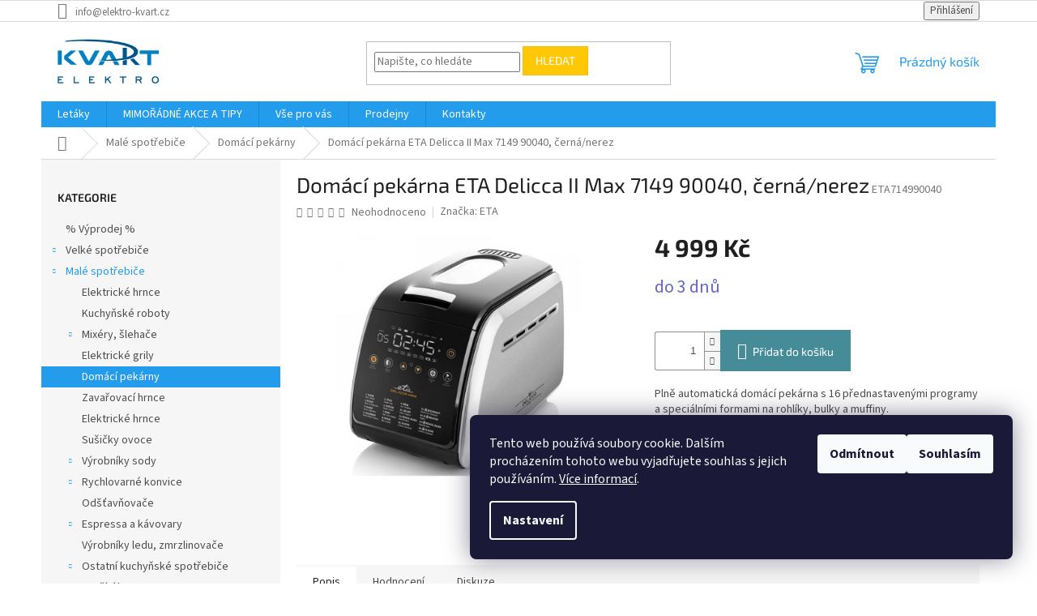

--- FILE ---
content_type: text/html; charset=utf-8
request_url: https://www.elektro-kvart.cz/eta-delicca-ii-max-7149-90040--cerna-nerez/
body_size: 31755
content:
<!doctype html><html lang="cs" dir="ltr" class="header-background-light external-fonts-loaded"><head><meta charset="utf-8" /><meta name="viewport" content="width=device-width,initial-scale=1" /><title>Domácí pekárna ETA Delicca II Max 7149 90040, černá/nerez | Elektro KVART</title><link rel="preconnect" href="https://cdn.myshoptet.com" /><link rel="dns-prefetch" href="https://cdn.myshoptet.com" /><link rel="preload" href="https://cdn.myshoptet.com/prj/dist/master/cms/libs/jquery/jquery-1.11.3.min.js" as="script" /><link href="https://cdn.myshoptet.com/prj/dist/master/cms/templates/frontend_templates/shared/css/font-face/source-sans-3.css" rel="stylesheet"><link href="https://cdn.myshoptet.com/prj/dist/master/cms/templates/frontend_templates/shared/css/font-face/exo-2.css" rel="stylesheet"><link href="https://cdn.myshoptet.com/prj/dist/master/shop/dist/font-shoptet-11.css.62c94c7785ff2cea73b2.css" rel="stylesheet"><script>
dataLayer = [];
dataLayer.push({'shoptet' : {
    "pageId": 868,
    "pageType": "productDetail",
    "currency": "CZK",
    "currencyInfo": {
        "decimalSeparator": ",",
        "exchangeRate": 1,
        "priceDecimalPlaces": 2,
        "symbol": "K\u010d",
        "symbolLeft": 0,
        "thousandSeparator": " "
    },
    "language": "cs",
    "projectId": 118540,
    "product": {
        "id": 20935,
        "guid": "884271e8-af56-11ec-b7f5-0cc47a6c8f54",
        "hasVariants": false,
        "codes": [
            {
                "code": "ETA714990040"
            }
        ],
        "code": "ETA714990040",
        "name": "Dom\u00e1c\u00ed pek\u00e1rna ETA Delicca II Max 7149 90040, \u010dern\u00e1\/nerez",
        "appendix": "",
        "weight": 0,
        "manufacturer": "ETA",
        "manufacturerGuid": "1EF5332443F16AB49907DA0BA3DED3EE",
        "currentCategory": "Mal\u00e9 spot\u0159ebi\u010de | Dom\u00e1c\u00ed pek\u00e1rny",
        "currentCategoryGuid": "a4789f26-6387-11e6-9e35-0cc47a6c92bc",
        "defaultCategory": "Mal\u00e9 spot\u0159ebi\u010de | Dom\u00e1c\u00ed pek\u00e1rny",
        "defaultCategoryGuid": "a4789f26-6387-11e6-9e35-0cc47a6c92bc",
        "currency": "CZK",
        "priceWithVat": 4999
    },
    "stocks": [
        {
            "id": "ext",
            "title": "Sklad",
            "isDeliveryPoint": 0,
            "visibleOnEshop": 1
        }
    ],
    "cartInfo": {
        "id": null,
        "freeShipping": false,
        "freeShippingFrom": 3000,
        "leftToFreeGift": {
            "formattedPrice": "0 K\u010d",
            "priceLeft": 0
        },
        "freeGift": false,
        "leftToFreeShipping": {
            "priceLeft": 3000,
            "dependOnRegion": 0,
            "formattedPrice": "3 000 K\u010d"
        },
        "discountCoupon": [],
        "getNoBillingShippingPrice": {
            "withoutVat": 0,
            "vat": 0,
            "withVat": 0
        },
        "cartItems": [],
        "taxMode": "ORDINARY"
    },
    "cart": [],
    "customer": {
        "priceRatio": 1,
        "priceListId": 1,
        "groupId": null,
        "registered": false,
        "mainAccount": false
    }
}});
dataLayer.push({'cookie_consent' : {
    "marketing": "denied",
    "analytics": "denied"
}});
document.addEventListener('DOMContentLoaded', function() {
    shoptet.consent.onAccept(function(agreements) {
        if (agreements.length == 0) {
            return;
        }
        dataLayer.push({
            'cookie_consent' : {
                'marketing' : (agreements.includes(shoptet.config.cookiesConsentOptPersonalisation)
                    ? 'granted' : 'denied'),
                'analytics': (agreements.includes(shoptet.config.cookiesConsentOptAnalytics)
                    ? 'granted' : 'denied')
            },
            'event': 'cookie_consent'
        });
    });
});
</script>

<!-- Google Tag Manager -->
<script>(function(w,d,s,l,i){w[l]=w[l]||[];w[l].push({'gtm.start':
new Date().getTime(),event:'gtm.js'});var f=d.getElementsByTagName(s)[0],
j=d.createElement(s),dl=l!='dataLayer'?'&l='+l:'';j.async=true;j.src=
'https://www.googletagmanager.com/gtm.js?id='+i+dl;f.parentNode.insertBefore(j,f);
})(window,document,'script','dataLayer','GTM-NPN8VN');</script>
<!-- End Google Tag Manager -->

<meta property="og:type" content="website"><meta property="og:site_name" content="elektro-kvart.cz"><meta property="og:url" content="https://www.elektro-kvart.cz/eta-delicca-ii-max-7149-90040--cerna-nerez/"><meta property="og:title" content="Domácí pekárna ETA Delicca II Max 7149 90040, černá/nerez | Elektro KVART"><meta name="author" content="Elektro KVART"><meta name="web_author" content="Shoptet.cz"><meta name="dcterms.rightsHolder" content="www.elektro-kvart.cz"><meta name="robots" content="index,follow"><meta property="og:image" content="https://cdn.myshoptet.com/usr/www.elektro-kvart.cz/user/shop/big/20935-4_domaci-pekarna-eta-delicca-ii-max-7149-90040--cerna-nerez.jpg?627080ee"><meta property="og:description" content="Domácí pekárna ETA Delicca II Max 7149 90040, černá/nerez. Plně automatická domácí pekárna s 16 přednastavenými programy a speciálními formami na rohlíky, bulky a muffiny."><meta name="description" content="Domácí pekárna ETA Delicca II Max 7149 90040, černá/nerez. Plně automatická domácí pekárna s 16 přednastavenými programy a speciálními formami na rohlíky, bulky a muffiny."><meta name="google-site-verification" content="q28RpeYaAoHS1DIR1tgbRszstnFagnaGJV4-9-oyhpw"><meta property="product:price:amount" content="4999"><meta property="product:price:currency" content="CZK"><style>:root {--color-primary: #239ceb;--color-primary-h: 204;--color-primary-s: 83%;--color-primary-l: 53%;--color-primary-hover: #1997e5;--color-primary-hover-h: 203;--color-primary-hover-s: 80%;--color-primary-hover-l: 50%;--color-secondary: #468c98;--color-secondary-h: 189;--color-secondary-s: 37%;--color-secondary-l: 44%;--color-secondary-hover: #3b7580;--color-secondary-hover-h: 190;--color-secondary-hover-s: 37%;--color-secondary-hover-l: 37%;--color-tertiary: #ffc807;--color-tertiary-h: 47;--color-tertiary-s: 100%;--color-tertiary-l: 51%;--color-tertiary-hover: #ffbb00;--color-tertiary-hover-h: 44;--color-tertiary-hover-s: 100%;--color-tertiary-hover-l: 50%;--color-header-background: #ffffff;--template-font: "Source Sans 3";--template-headings-font: "Exo 2";--header-background-url: url("[data-uri]");--cookies-notice-background: #1A1937;--cookies-notice-color: #F8FAFB;--cookies-notice-button-hover: #f5f5f5;--cookies-notice-link-hover: #27263f;--templates-update-management-preview-mode-content: "Náhled aktualizací šablony je aktivní pro váš prohlížeč."}</style>
    
    <link href="https://cdn.myshoptet.com/prj/dist/master/shop/dist/main-11.less.fcb4a42d7bd8a71b7ee2.css" rel="stylesheet" />
                <link href="https://cdn.myshoptet.com/prj/dist/master/shop/dist/mobile-header-v1-11.less.1ee105d41b5f713c21aa.css" rel="stylesheet" />
    
    <script>var shoptet = shoptet || {};</script>
    <script src="https://cdn.myshoptet.com/prj/dist/master/shop/dist/main-3g-header.js.05f199e7fd2450312de2.js"></script>
<!-- User include --><!-- /User include --><link rel="shortcut icon" href="/favicon.ico" type="image/x-icon" /><link rel="canonical" href="https://www.elektro-kvart.cz/eta-delicca-ii-max-7149-90040--cerna-nerez/" /><script>!function(){var t={9196:function(){!function(){var t=/\[object (Boolean|Number|String|Function|Array|Date|RegExp)\]/;function r(r){return null==r?String(r):(r=t.exec(Object.prototype.toString.call(Object(r))))?r[1].toLowerCase():"object"}function n(t,r){return Object.prototype.hasOwnProperty.call(Object(t),r)}function e(t){if(!t||"object"!=r(t)||t.nodeType||t==t.window)return!1;try{if(t.constructor&&!n(t,"constructor")&&!n(t.constructor.prototype,"isPrototypeOf"))return!1}catch(t){return!1}for(var e in t);return void 0===e||n(t,e)}function o(t,r,n){this.b=t,this.f=r||function(){},this.d=!1,this.a={},this.c=[],this.e=function(t){return{set:function(r,n){u(c(r,n),t.a)},get:function(r){return t.get(r)}}}(this),i(this,t,!n);var e=t.push,o=this;t.push=function(){var r=[].slice.call(arguments,0),n=e.apply(t,r);return i(o,r),n}}function i(t,n,o){for(t.c.push.apply(t.c,n);!1===t.d&&0<t.c.length;){if("array"==r(n=t.c.shift()))t:{var i=n,a=t.a;if("string"==r(i[0])){for(var f=i[0].split("."),s=f.pop(),p=(i=i.slice(1),0);p<f.length;p++){if(void 0===a[f[p]])break t;a=a[f[p]]}try{a[s].apply(a,i)}catch(t){}}}else if("function"==typeof n)try{n.call(t.e)}catch(t){}else{if(!e(n))continue;for(var l in n)u(c(l,n[l]),t.a)}o||(t.d=!0,t.f(t.a,n),t.d=!1)}}function c(t,r){for(var n={},e=n,o=t.split("."),i=0;i<o.length-1;i++)e=e[o[i]]={};return e[o[o.length-1]]=r,n}function u(t,o){for(var i in t)if(n(t,i)){var c=t[i];"array"==r(c)?("array"==r(o[i])||(o[i]=[]),u(c,o[i])):e(c)?(e(o[i])||(o[i]={}),u(c,o[i])):o[i]=c}}window.DataLayerHelper=o,o.prototype.get=function(t){var r=this.a;t=t.split(".");for(var n=0;n<t.length;n++){if(void 0===r[t[n]])return;r=r[t[n]]}return r},o.prototype.flatten=function(){this.b.splice(0,this.b.length),this.b[0]={},u(this.a,this.b[0])}}()}},r={};function n(e){var o=r[e];if(void 0!==o)return o.exports;var i=r[e]={exports:{}};return t[e](i,i.exports,n),i.exports}n.n=function(t){var r=t&&t.__esModule?function(){return t.default}:function(){return t};return n.d(r,{a:r}),r},n.d=function(t,r){for(var e in r)n.o(r,e)&&!n.o(t,e)&&Object.defineProperty(t,e,{enumerable:!0,get:r[e]})},n.o=function(t,r){return Object.prototype.hasOwnProperty.call(t,r)},function(){"use strict";n(9196)}()}();</script>    <!-- Global site tag (gtag.js) - Google Analytics -->
    <script async src="https://www.googletagmanager.com/gtag/js?id=UA-81630746-1"></script>
    <script>
        
        window.dataLayer = window.dataLayer || [];
        function gtag(){dataLayer.push(arguments);}
        

                    console.debug('default consent data');

            gtag('consent', 'default', {"ad_storage":"denied","analytics_storage":"denied","ad_user_data":"denied","ad_personalization":"denied","wait_for_update":500});
            dataLayer.push({
                'event': 'default_consent'
            });
        
        gtag('js', new Date());

                gtag('config', 'UA-81630746-1', { 'groups': "UA" });
        
        
        
        
        
        
        
        
                gtag('set', 'currency', 'CZK');

        gtag('event', 'view_item', {
            "send_to": "UA",
            "items": [
                {
                    "id": "ETA714990040",
                    "name": "Dom\u00e1c\u00ed pek\u00e1rna ETA Delicca II Max 7149 90040, \u010dern\u00e1\/nerez",
                    "category": "Mal\u00e9 spot\u0159ebi\u010de \/ Dom\u00e1c\u00ed pek\u00e1rny",
                                        "brand": "ETA",
                                                            "price": 4131.4
                }
            ]
        });
        
        
        
        
        
        
        
        
        
        
        
        
        document.addEventListener('DOMContentLoaded', function() {
            if (typeof shoptet.tracking !== 'undefined') {
                for (var id in shoptet.tracking.bannersList) {
                    gtag('event', 'view_promotion', {
                        "send_to": "UA",
                        "promotions": [
                            {
                                "id": shoptet.tracking.bannersList[id].id,
                                "name": shoptet.tracking.bannersList[id].name,
                                "position": shoptet.tracking.bannersList[id].position
                            }
                        ]
                    });
                }
            }

            shoptet.consent.onAccept(function(agreements) {
                if (agreements.length !== 0) {
                    console.debug('gtag consent accept');
                    var gtagConsentPayload =  {
                        'ad_storage': agreements.includes(shoptet.config.cookiesConsentOptPersonalisation)
                            ? 'granted' : 'denied',
                        'analytics_storage': agreements.includes(shoptet.config.cookiesConsentOptAnalytics)
                            ? 'granted' : 'denied',
                                                                                                'ad_user_data': agreements.includes(shoptet.config.cookiesConsentOptPersonalisation)
                            ? 'granted' : 'denied',
                        'ad_personalization': agreements.includes(shoptet.config.cookiesConsentOptPersonalisation)
                            ? 'granted' : 'denied',
                        };
                    console.debug('update consent data', gtagConsentPayload);
                    gtag('consent', 'update', gtagConsentPayload);
                    dataLayer.push(
                        { 'event': 'update_consent' }
                    );
                }
            });
        });
    </script>
<script>
    (function(t, r, a, c, k, i, n, g) { t['ROIDataObject'] = k;
    t[k]=t[k]||function(){ (t[k].q=t[k].q||[]).push(arguments) },t[k].c=i;n=r.createElement(a),
    g=r.getElementsByTagName(a)[0];n.async=1;n.src=c;g.parentNode.insertBefore(n,g)
    })(window, document, 'script', '//www.heureka.cz/ocm/sdk.js?source=shoptet&version=2&page=product_detail', 'heureka', 'cz');

    heureka('set_user_consent', 0);
</script>
</head><body class="desktop id-868 in-domaci-pekarny template-11 type-product type-detail multiple-columns-body columns-mobile-2 columns-3 ums_forms_redesign--off ums_a11y_category_page--on ums_discussion_rating_forms--off ums_flags_display_unification--on ums_a11y_login--on mobile-header-version-1"><noscript>
    <style>
        #header {
            padding-top: 0;
            position: relative !important;
            top: 0;
        }
        .header-navigation {
            position: relative !important;
        }
        .overall-wrapper {
            margin: 0 !important;
        }
        body:not(.ready) {
            visibility: visible !important;
        }
    </style>
    <div class="no-javascript">
        <div class="no-javascript__title">Musíte změnit nastavení vašeho prohlížeče</div>
        <div class="no-javascript__text">Podívejte se na: <a href="https://www.google.com/support/bin/answer.py?answer=23852">Jak povolit JavaScript ve vašem prohlížeči</a>.</div>
        <div class="no-javascript__text">Pokud používáte software na blokování reklam, může být nutné povolit JavaScript z této stránky.</div>
        <div class="no-javascript__text">Děkujeme.</div>
    </div>
</noscript>

        <div id="fb-root"></div>
        <script>
            window.fbAsyncInit = function() {
                FB.init({
//                    appId            : 'your-app-id',
                    autoLogAppEvents : true,
                    xfbml            : true,
                    version          : 'v19.0'
                });
            };
        </script>
        <script async defer crossorigin="anonymous" src="https://connect.facebook.net/cs_CZ/sdk.js"></script>
<!-- Google Tag Manager (noscript) -->
<noscript><iframe src="https://www.googletagmanager.com/ns.html?id=GTM-NPN8VN"
height="0" width="0" style="display:none;visibility:hidden"></iframe></noscript>
<!-- End Google Tag Manager (noscript) -->

    <div class="siteCookies siteCookies--right siteCookies--dark js-siteCookies" role="dialog" data-testid="cookiesPopup" data-nosnippet>
        <div class="siteCookies__form">
            <div class="siteCookies__content">
                <div class="siteCookies__text">
                    Tento web používá soubory cookie. Dalším procházením tohoto webu vyjadřujete souhlas s jejich používáním. <a href="https://www.elektro-kvart.cz/informace-pro-zakazniky/vyuziti-cookies/" target="_blank" rel="noopener noreferrer">Více informací</a>.
                </div>
                <p class="siteCookies__links">
                    <button class="siteCookies__link js-cookies-settings" aria-label="Nastavení cookies" data-testid="cookiesSettings">Nastavení</button>
                </p>
            </div>
            <div class="siteCookies__buttonWrap">
                                    <button class="siteCookies__button js-cookiesConsentSubmit" value="reject" aria-label="Odmítnout cookies" data-testid="buttonCookiesReject">Odmítnout</button>
                                <button class="siteCookies__button js-cookiesConsentSubmit" value="all" aria-label="Přijmout cookies" data-testid="buttonCookiesAccept">Souhlasím</button>
            </div>
        </div>
        <script>
            document.addEventListener("DOMContentLoaded", () => {
                const siteCookies = document.querySelector('.js-siteCookies');
                document.addEventListener("scroll", shoptet.common.throttle(() => {
                    const st = document.documentElement.scrollTop;
                    if (st > 1) {
                        siteCookies.classList.add('siteCookies--scrolled');
                    } else {
                        siteCookies.classList.remove('siteCookies--scrolled');
                    }
                }, 100));
            });
        </script>
    </div>
<a href="#content" class="skip-link sr-only">Přejít na obsah</a><div class="overall-wrapper"><div class="user-action"><div class="container">
    <div class="user-action-in">
                    <div id="login" class="user-action-login popup-widget login-widget" role="dialog" aria-labelledby="loginHeading">
        <div class="popup-widget-inner">
                            <h2 id="loginHeading">Přihlášení k vašemu účtu</h2><div id="customerLogin"><form action="/action/Customer/Login/" method="post" id="formLoginIncluded" class="csrf-enabled formLogin" data-testid="formLogin"><input type="hidden" name="referer" value="" /><div class="form-group"><div class="input-wrapper email js-validated-element-wrapper no-label"><input type="email" name="email" class="form-control" autofocus placeholder="E-mailová adresa (např. jan@novak.cz)" data-testid="inputEmail" autocomplete="email" required /></div></div><div class="form-group"><div class="input-wrapper password js-validated-element-wrapper no-label"><input type="password" name="password" class="form-control" placeholder="Heslo" data-testid="inputPassword" autocomplete="current-password" required /><span class="no-display">Nemůžete vyplnit toto pole</span><input type="text" name="surname" value="" class="no-display" /></div></div><div class="form-group"><div class="login-wrapper"><button type="submit" class="btn btn-secondary btn-text btn-login" data-testid="buttonSubmit">Přihlásit se</button><div class="password-helper"><a href="/registrace/" data-testid="signup" rel="nofollow">Nová registrace</a><a href="/klient/zapomenute-heslo/" rel="nofollow">Zapomenuté heslo</a></div></div></div></form>
</div>                    </div>
    </div>

                            <div id="cart-widget" class="user-action-cart popup-widget cart-widget loader-wrapper" data-testid="popupCartWidget" role="dialog" aria-hidden="true">
    <div class="popup-widget-inner cart-widget-inner place-cart-here">
        <div class="loader-overlay">
            <div class="loader"></div>
        </div>
    </div>

    <div class="cart-widget-button">
        <a href="/kosik/" class="btn btn-conversion" id="continue-order-button" rel="nofollow" data-testid="buttonNextStep">Pokračovat do košíku</a>
    </div>
</div>
            </div>
</div>
</div><div class="top-navigation-bar" data-testid="topNavigationBar">

    <div class="container">

        <div class="top-navigation-contacts">
            <strong>Zákaznická podpora:</strong><a href="mailto:info@elektro-kvart.cz" class="project-email" data-testid="contactboxEmail"><span>info@elektro-kvart.cz</span></a>        </div>

                
        <div class="top-navigation-tools">
            <div class="responsive-tools">
                <a href="#" class="toggle-window" data-target="search" aria-label="Hledat" data-testid="linkSearchIcon"></a>
                                                            <a href="#" class="toggle-window" data-target="login"></a>
                                                    <a href="#" class="toggle-window" data-target="navigation" aria-label="Menu" data-testid="hamburgerMenu"></a>
            </div>
                        <button class="top-nav-button top-nav-button-login toggle-window" type="button" data-target="login" aria-haspopup="dialog" aria-controls="login" aria-expanded="false" data-testid="signin"><span>Přihlášení</span></button>        </div>

    </div>

</div>
<header id="header"><div class="container navigation-wrapper">
    <div class="header-top">
        <div class="site-name-wrapper">
            <div class="site-name"><a href="/" data-testid="linkWebsiteLogo"><img src="https://cdn.myshoptet.com/usr/www.elektro-kvart.cz/user/logos/kvart_elektro_logo_7.jpg" alt="Elektro KVART" fetchpriority="low" /></a></div>        </div>
        <div class="search" itemscope itemtype="https://schema.org/WebSite">
            <meta itemprop="headline" content="Domácí pekárny"/><meta itemprop="url" content="https://www.elektro-kvart.cz"/><meta itemprop="text" content="Domácí pekárna ETA Delicca II Max 7149 90040, černá/nerez. Plně automatická domácí pekárna s 16 přednastavenými programy a speciálními formami na rohlíky, bulky a muffiny."/>            <form action="/action/ProductSearch/prepareString/" method="post"
    id="formSearchForm" class="search-form compact-form js-search-main"
    itemprop="potentialAction" itemscope itemtype="https://schema.org/SearchAction" data-testid="searchForm">
    <fieldset>
        <meta itemprop="target"
            content="https://www.elektro-kvart.cz/vyhledavani/?string={string}"/>
        <input type="hidden" name="language" value="cs"/>
        
            
<input
    type="search"
    name="string"
        class="query-input form-control search-input js-search-input"
    placeholder="Napište, co hledáte"
    autocomplete="off"
    required
    itemprop="query-input"
    aria-label="Vyhledávání"
    data-testid="searchInput"
>
            <button type="submit" class="btn btn-default" data-testid="searchBtn">Hledat</button>
        
    </fieldset>
</form>
        </div>
        <div class="navigation-buttons">
                
    <a href="/kosik/" class="btn btn-icon toggle-window cart-count" data-target="cart" data-hover="true" data-redirect="true" data-testid="headerCart" rel="nofollow" aria-haspopup="dialog" aria-expanded="false" aria-controls="cart-widget">
        
                <span class="sr-only">Nákupní košík</span>
        
            <span class="cart-price visible-lg-inline-block" data-testid="headerCartPrice">
                                    Prázdný košík                            </span>
        
    
            </a>
        </div>
    </div>
    <nav id="navigation" aria-label="Hlavní menu" data-collapsible="true"><div class="navigation-in menu"><ul class="menu-level-1" role="menubar" data-testid="headerMenuItems"><li class="menu-item-1043" role="none"><a href="/letaky/" data-testid="headerMenuItem" role="menuitem" aria-expanded="false"><b>Letáky</b></a></li>
<li class="menu-item-1055" role="none"><a href="/slevove-kupony-a-akce/" data-testid="headerMenuItem" role="menuitem" aria-expanded="false"><b>MIMOŘÁDNÉ AKCE A TIPY</b></a></li>
<li class="menu-item-1021 ext" role="none"><a href="/informace-pro-zakazniky/" data-testid="headerMenuItem" role="menuitem" aria-haspopup="true" aria-expanded="false"><b>Vše pro vás</b><span class="submenu-arrow"></span></a><ul class="menu-level-2" aria-label="Vše pro vás" tabindex="-1" role="menu"><li class="" role="none"><a href="/informace-pro-zakazniky/ochrana-osobnich-udaju/" class="menu-image" data-testid="headerMenuItem" tabindex="-1" aria-hidden="true"><img src="data:image/svg+xml,%3Csvg%20width%3D%22140%22%20height%3D%22100%22%20xmlns%3D%22http%3A%2F%2Fwww.w3.org%2F2000%2Fsvg%22%3E%3C%2Fsvg%3E" alt="" aria-hidden="true" width="140" height="100"  data-src="https://cdn.myshoptet.com/prj/dist/master/cms/templates/frontend_templates/00/img/folder.svg" fetchpriority="low" /></a><div><a href="/informace-pro-zakazniky/ochrana-osobnich-udaju/" data-testid="headerMenuItem" role="menuitem"><span>Ochrana osobních údajů</span></a>
                        </div></li><li class="" role="none"><a href="/informace-pro-zakazniky/informace-k-eet/" class="menu-image" data-testid="headerMenuItem" tabindex="-1" aria-hidden="true"><img src="data:image/svg+xml,%3Csvg%20width%3D%22140%22%20height%3D%22100%22%20xmlns%3D%22http%3A%2F%2Fwww.w3.org%2F2000%2Fsvg%22%3E%3C%2Fsvg%3E" alt="" aria-hidden="true" width="140" height="100"  data-src="https://cdn.myshoptet.com/prj/dist/master/cms/templates/frontend_templates/00/img/folder.svg" fetchpriority="low" /></a><div><a href="/informace-pro-zakazniky/informace-k-eet/" data-testid="headerMenuItem" role="menuitem"><span>Informace k EET</span></a>
                        </div></li><li class="" role="none"><a href="/informace-pro-zakazniky/platebni-metody/" class="menu-image" data-testid="headerMenuItem" tabindex="-1" aria-hidden="true"><img src="data:image/svg+xml,%3Csvg%20width%3D%22140%22%20height%3D%22100%22%20xmlns%3D%22http%3A%2F%2Fwww.w3.org%2F2000%2Fsvg%22%3E%3C%2Fsvg%3E" alt="" aria-hidden="true" width="140" height="100"  data-src="https://cdn.myshoptet.com/prj/dist/master/cms/templates/frontend_templates/00/img/folder.svg" fetchpriority="low" /></a><div><a href="/informace-pro-zakazniky/platebni-metody/" data-testid="headerMenuItem" role="menuitem"><span>Možnosti zaplacení</span></a>
                        </div></li><li class="" role="none"><a href="/informace-pro-zakazniky/splatky/" class="menu-image" data-testid="headerMenuItem" tabindex="-1" aria-hidden="true"><img src="data:image/svg+xml,%3Csvg%20width%3D%22140%22%20height%3D%22100%22%20xmlns%3D%22http%3A%2F%2Fwww.w3.org%2F2000%2Fsvg%22%3E%3C%2Fsvg%3E" alt="" aria-hidden="true" width="140" height="100"  data-src="https://cdn.myshoptet.com/prj/dist/master/cms/templates/frontend_templates/00/img/folder.svg" fetchpriority="low" /></a><div><a href="/informace-pro-zakazniky/splatky/" data-testid="headerMenuItem" role="menuitem"><span>Nákup na splátky</span></a>
                        </div></li><li class="" role="none"><a href="/informace-pro-zakazniky/odstoupeni-od-smlouvy-vzor/" class="menu-image" data-testid="headerMenuItem" tabindex="-1" aria-hidden="true"><img src="data:image/svg+xml,%3Csvg%20width%3D%22140%22%20height%3D%22100%22%20xmlns%3D%22http%3A%2F%2Fwww.w3.org%2F2000%2Fsvg%22%3E%3C%2Fsvg%3E" alt="" aria-hidden="true" width="140" height="100"  data-src="https://cdn.myshoptet.com/prj/dist/master/cms/templates/frontend_templates/00/img/folder.svg" fetchpriority="low" /></a><div><a href="/informace-pro-zakazniky/odstoupeni-od-smlouvy-vzor/" data-testid="headerMenuItem" role="menuitem"><span>Odstoupení od smlouvy</span></a>
                        </div></li><li class="" role="none"><a href="/informace-pro-zakazniky/reklamace/" class="menu-image" data-testid="headerMenuItem" tabindex="-1" aria-hidden="true"><img src="data:image/svg+xml,%3Csvg%20width%3D%22140%22%20height%3D%22100%22%20xmlns%3D%22http%3A%2F%2Fwww.w3.org%2F2000%2Fsvg%22%3E%3C%2Fsvg%3E" alt="" aria-hidden="true" width="140" height="100"  data-src="https://cdn.myshoptet.com/prj/dist/master/cms/templates/frontend_templates/00/img/folder.svg" fetchpriority="low" /></a><div><a href="/informace-pro-zakazniky/reklamace/" data-testid="headerMenuItem" role="menuitem"><span>Reklamace</span></a>
                        </div></li><li class="" role="none"><a href="/informace-pro-zakazniky/vyuziti-cookies/" class="menu-image" data-testid="headerMenuItem" tabindex="-1" aria-hidden="true"><img src="data:image/svg+xml,%3Csvg%20width%3D%22140%22%20height%3D%22100%22%20xmlns%3D%22http%3A%2F%2Fwww.w3.org%2F2000%2Fsvg%22%3E%3C%2Fsvg%3E" alt="" aria-hidden="true" width="140" height="100"  data-src="https://cdn.myshoptet.com/prj/dist/master/cms/templates/frontend_templates/00/img/folder.svg" fetchpriority="low" /></a><div><a href="/informace-pro-zakazniky/vyuziti-cookies/" data-testid="headerMenuItem" role="menuitem"><span>Použití souborů cookies</span></a>
                        </div></li><li class="" role="none"><a href="/informace-pro-zakazniky/obchodni-podminky/" class="menu-image" data-testid="headerMenuItem" tabindex="-1" aria-hidden="true"><img src="data:image/svg+xml,%3Csvg%20width%3D%22140%22%20height%3D%22100%22%20xmlns%3D%22http%3A%2F%2Fwww.w3.org%2F2000%2Fsvg%22%3E%3C%2Fsvg%3E" alt="" aria-hidden="true" width="140" height="100"  data-src="https://cdn.myshoptet.com/prj/dist/master/cms/templates/frontend_templates/00/img/folder.svg" fetchpriority="low" /></a><div><a href="/informace-pro-zakazniky/obchodni-podminky/" data-testid="headerMenuItem" role="menuitem"><span>Obchodní podmínky</span></a>
                        </div></li><li class="" role="none"><a href="/informace-pro-zakazniky/doprava/" class="menu-image" data-testid="headerMenuItem" tabindex="-1" aria-hidden="true"><img src="data:image/svg+xml,%3Csvg%20width%3D%22140%22%20height%3D%22100%22%20xmlns%3D%22http%3A%2F%2Fwww.w3.org%2F2000%2Fsvg%22%3E%3C%2Fsvg%3E" alt="" aria-hidden="true" width="140" height="100"  data-src="https://cdn.myshoptet.com/prj/dist/master/cms/templates/frontend_templates/00/img/folder.svg" fetchpriority="low" /></a><div><a href="/informace-pro-zakazniky/doprava/" data-testid="headerMenuItem" role="menuitem"><span>Doprava zboží</span></a>
                        </div></li><li class="" role="none"><a href="/informace-pro-zakazniky/poskozena-zasilka/" class="menu-image" data-testid="headerMenuItem" tabindex="-1" aria-hidden="true"><img src="data:image/svg+xml,%3Csvg%20width%3D%22140%22%20height%3D%22100%22%20xmlns%3D%22http%3A%2F%2Fwww.w3.org%2F2000%2Fsvg%22%3E%3C%2Fsvg%3E" alt="" aria-hidden="true" width="140" height="100"  data-src="https://cdn.myshoptet.com/prj/dist/master/cms/templates/frontend_templates/00/img/folder.svg" fetchpriority="low" /></a><div><a href="/informace-pro-zakazniky/poskozena-zasilka/" data-testid="headerMenuItem" role="menuitem"><span>Poškozená zásilka</span></a>
                        </div></li></ul></li>
<li class="menu-item-1049 ext" role="none"><a href="/prodejny/" data-testid="headerMenuItem" role="menuitem" aria-haspopup="true" aria-expanded="false"><b>Prodejny</b><span class="submenu-arrow"></span></a><ul class="menu-level-2" aria-label="Prodejny" tabindex="-1" role="menu"><li class="" role="none"><a href="/prodejny/bzenec/" class="menu-image" data-testid="headerMenuItem" tabindex="-1" aria-hidden="true"><img src="data:image/svg+xml,%3Csvg%20width%3D%22140%22%20height%3D%22100%22%20xmlns%3D%22http%3A%2F%2Fwww.w3.org%2F2000%2Fsvg%22%3E%3C%2Fsvg%3E" alt="" aria-hidden="true" width="140" height="100"  data-src="https://cdn.myshoptet.com/prj/dist/master/cms/templates/frontend_templates/00/img/folder.svg" fetchpriority="low" /></a><div><a href="/prodejny/bzenec/" data-testid="headerMenuItem" role="menuitem"><span>Bzenec</span></a>
                        </div></li><li class="" role="none"><a href="/prodejny/dolni-bojanovice/" class="menu-image" data-testid="headerMenuItem" tabindex="-1" aria-hidden="true"><img src="data:image/svg+xml,%3Csvg%20width%3D%22140%22%20height%3D%22100%22%20xmlns%3D%22http%3A%2F%2Fwww.w3.org%2F2000%2Fsvg%22%3E%3C%2Fsvg%3E" alt="" aria-hidden="true" width="140" height="100"  data-src="https://cdn.myshoptet.com/prj/dist/master/cms/templates/frontend_templates/00/img/folder.svg" fetchpriority="low" /></a><div><a href="/prodejny/dolni-bojanovice/" data-testid="headerMenuItem" role="menuitem"><span>Dolní Bojanovice</span></a>
                        </div></li></ul></li>
<li class="menu-item-29" role="none"><a href="/kontakty/" data-testid="headerMenuItem" role="menuitem" aria-expanded="false"><b>Kontakty</b></a></li>
<li class="appended-category menu-item-2453" role="none"><a href="/vyprodej/"><b>% Výprodej %</b></a></li><li class="appended-category menu-item-673 ext" role="none"><a href="/velke-spotrebice/"><b>Velké spotřebiče</b><span class="submenu-arrow" role="menuitem"></span></a><ul class="menu-level-2 menu-level-2-appended" role="menu"><li class="menu-item-703" role="none"><a href="/pracky/" data-testid="headerMenuItem" role="menuitem"><span>Pračky</span></a></li><li class="menu-item-709" role="none"><a href="/susicky-pradla/" data-testid="headerMenuItem" role="menuitem"><span>Sušičky prádla</span></a></li><li class="menu-item-712" role="none"><a href="/mycky-nadobi/" data-testid="headerMenuItem" role="menuitem"><span>Myčky nádobí</span></a></li><li class="menu-item-706" role="none"><a href="/sporaky/" data-testid="headerMenuItem" role="menuitem"><span>Sporáky</span></a></li><li class="menu-item-697" role="none"><a href="/chladnicky/" data-testid="headerMenuItem" role="menuitem"><span>Chladničky</span></a></li><li class="menu-item-700" role="none"><a href="/mraznicky/" data-testid="headerMenuItem" role="menuitem"><span>Mrazáky</span></a></li><li class="menu-item-718" role="none"><a href="/mikrovlnne-trouby/" data-testid="headerMenuItem" role="menuitem"><span>Mikrovlnné trouby</span></a></li><li class="menu-item-808" role="none"><a href="/odsavace-par/" data-testid="headerMenuItem" role="menuitem"><span>Odsavače par</span></a></li><li class="menu-item-838" role="none"><a href="/vestavne-varne-desky/" data-testid="headerMenuItem" role="menuitem"><span>Vestavné varné desky</span></a></li><li class="menu-item-823" role="none"><a href="/vestavne-trouby/" data-testid="headerMenuItem" role="menuitem"><span>Vestavné trouby</span></a></li><li class="menu-item-721" role="none"><a href="/elektricke-trouby/" data-testid="headerMenuItem" role="menuitem"><span>Elektrické trouby</span></a></li><li class="menu-item-724" role="none"><a href="/sety-velkych-spotrebicu/" data-testid="headerMenuItem" role="menuitem"><span>Sety spotřebičů</span></a></li><li class="menu-item-727" role="none"><a href="/bojlery/" data-testid="headerMenuItem" role="menuitem"><span>Bojlery</span></a></li></ul></li><li class="appended-category menu-item-691 ext" role="none"><a href="/male-spotrebice/"><b>Malé spotřebiče</b><span class="submenu-arrow" role="menuitem"></span></a><ul class="menu-level-2 menu-level-2-appended" role="menu"><li class="menu-item-2447" role="none"><a href="/elektricke-hrnce-2/" data-testid="headerMenuItem" role="menuitem"><span>Elektrické hrnce</span></a></li><li class="menu-item-847" role="none"><a href="/kuchynske-roboty/" data-testid="headerMenuItem" role="menuitem"><span>Kuchyňské roboty</span></a></li><li class="menu-item-850" role="none"><a href="/mixery-slehace/" data-testid="headerMenuItem" role="menuitem"><span>Mixéry, šlehače</span></a></li><li class="menu-item-865" role="none"><a href="/elektricke-grily/" data-testid="headerMenuItem" role="menuitem"><span>Elektrické grily</span></a></li><li class="menu-item-868" role="none"><a href="/domaci-pekarny/" data-testid="headerMenuItem" role="menuitem"><span>Domácí pekárny</span></a></li><li class="menu-item-871" role="none"><a href="/zavarovaci-hrnce/" data-testid="headerMenuItem" role="menuitem"><span>Zavařovací hrnce</span></a></li><li class="menu-item-1805" role="none"><a href="/elektricke-hrnce/" data-testid="headerMenuItem" role="menuitem"><span>Elektrické hrnce</span></a></li><li class="menu-item-874" role="none"><a href="/susicky-ovoce-potravin/" data-testid="headerMenuItem" role="menuitem"><span>Sušičky ovoce</span></a></li><li class="menu-item-877" role="none"><a href="/vyrobniky-sody/" data-testid="headerMenuItem" role="menuitem"><span>Výrobníky sody</span></a></li><li class="menu-item-1037" role="none"><a href="/rychlovarne-konvice/" data-testid="headerMenuItem" role="menuitem"><span>Rychlovarné konvice</span></a></li><li class="menu-item-1139" role="none"><a href="/odstavnovace/" data-testid="headerMenuItem" role="menuitem"><span>Odšťavňovače</span></a></li><li class="menu-item-1166" role="none"><a href="/espressa-kavovary/" data-testid="headerMenuItem" role="menuitem"><span>Espressa a kávovary</span></a></li><li class="menu-item-2356" role="none"><a href="/vyrobniky-ledu/" data-testid="headerMenuItem" role="menuitem"><span>Výrobníky ledu, zmrzlinovače</span></a></li><li class="menu-item-1115" role="none"><a href="/ostatni-kuchynske-spotrebice/" data-testid="headerMenuItem" role="menuitem"><span>Ostatní kuchyňské spotřebiče</span></a></li><li class="menu-item-2090" role="none"><a href="/prislusensti-pro-roboty--mixery/" data-testid="headerMenuItem" role="menuitem"><span>Příslušenstí pro roboty, mixéry</span></a></li><li class="menu-item-904" role="none"><a href="/zehlicky/" data-testid="headerMenuItem" role="menuitem"><span>Žehličky</span></a></li><li class="menu-item-1211" role="none"><a href="/odzmolkovace/" data-testid="headerMenuItem" role="menuitem"><span>Odžmolkovače</span></a></li><li class="menu-item-1193" role="none"><a href="/sici-stroje/" data-testid="headerMenuItem" role="menuitem"><span>Šicí stroje</span></a></li><li class="menu-item-880" role="none"><a href="/vysavace-a-domaci-pomocnici/" data-testid="headerMenuItem" role="menuitem"><span>Vysavače a domácí pomocníci</span></a></li><li class="menu-item-1187" role="none"><a href="/cisticky-a-zvlcovace-vzduchu/" data-testid="headerMenuItem" role="menuitem"><span>Čističky a zvlčovače vzduchu</span></a></li><li class="menu-item-2072" role="none"><a href="/lampicky/" data-testid="headerMenuItem" role="menuitem"><span>Lampičky</span></a></li><li class="menu-item-1217" role="none"><a href="/meteostanice/" data-testid="headerMenuItem" role="menuitem"><span>Meteostanice</span></a></li><li class="menu-item-1127" role="none"><a href="/vzduchotechnika/" data-testid="headerMenuItem" role="menuitem"><span>Topidla, Ventilátory, Klimatizace</span></a></li></ul></li><li class="appended-category menu-item-685 ext" role="none"><a href="/pece-o-telo-a-zdravi/"><b>Péče o tělo a zdraví</b><span class="submenu-arrow" role="menuitem"></span></a><ul class="menu-level-2 menu-level-2-appended" role="menu"><li class="menu-item-925" role="none"><a href="/kulmy/" data-testid="headerMenuItem" role="menuitem"><span>Kulmy</span></a></li><li class="menu-item-922" role="none"><a href="/feny/" data-testid="headerMenuItem" role="menuitem"><span>Fény</span></a></li><li class="menu-item-913" role="none"><a href="/holici-strojky/" data-testid="headerMenuItem" role="menuitem"><span>Holící strojky</span></a></li><li class="menu-item-1846" role="none"><a href="/elektricke-pilniky-na-chodidla/" data-testid="headerMenuItem" role="menuitem"><span>Elektrické pilníky </span></a></li><li class="menu-item-940" role="none"><a href="/zastrihovace/" data-testid="headerMenuItem" role="menuitem"><span>Zastřihovače</span></a></li><li class="menu-item-952" role="none"><a href="/zehlicky-vlasu/" data-testid="headerMenuItem" role="menuitem"><span>Žehličky na vlasy</span></a></li><li class="menu-item-955" role="none"><a href="/epilatory-depilatory/" data-testid="headerMenuItem" role="menuitem"><span>Epilátory, depilátory</span></a></li><li class="menu-item-1181" role="none"><a href="/elektricke-zubni-kartacky/" data-testid="headerMenuItem" role="menuitem"><span>Elektrické zubní kartáčky</span></a></li><li class="menu-item-1190" role="none"><a href="/vyhrivaci-decky/" data-testid="headerMenuItem" role="menuitem"><span>Vyhřívací dečky</span></a></li><li class="menu-item-1208" role="none"><a href="/osobni-vahy/" data-testid="headerMenuItem" role="menuitem"><span>Osobní váhy</span></a></li><li class="menu-item-1220" role="none"><a href="/detske-chuvicky/" data-testid="headerMenuItem" role="menuitem"><span>Dětské chůvičky</span></a></li><li class="menu-item-2198" role="none"><a href="/alkoholtestery/" data-testid="headerMenuItem" role="menuitem"><span>Alkoholtestery</span></a></li><li class="menu-item-2222" role="none"><a href="/tlakomery/" data-testid="headerMenuItem" role="menuitem"><span>Tlakoměry</span></a></li><li class="menu-item-2317" role="none"><a href="/kosmeticke-a-masazni-pristroje/" data-testid="headerMenuItem" role="menuitem"><span>Kosmetické a masážní přístroje</span></a></li></ul></li><li class="appended-category menu-item-694 ext" role="none"><a href="/tv-audio-video/"><b>TV, audio, video</b><span class="submenu-arrow" role="menuitem"></span></a><ul class="menu-level-2 menu-level-2-appended" role="menu"><li class="menu-item-2338" role="none"><a href="/soundbary/" data-testid="headerMenuItem" role="menuitem"><span>Soundbary</span></a></li><li class="menu-item-973" role="none"><a href="/televize/" data-testid="headerMenuItem" role="menuitem"><span>Televize</span></a></li><li class="menu-item-994" role="none"><a href="/drzaky-tv/" data-testid="headerMenuItem" role="menuitem"><span>Držáky TV</span></a></li><li class="menu-item-1070" role="none"><a href="/set-top-boxy/" data-testid="headerMenuItem" role="menuitem"><span>Set-top boxy (DVB-T/T2)</span></a></li><li class="menu-item-2419" role="none"><a href="/multimedialni-centra/" data-testid="headerMenuItem" role="menuitem"><span>Multimediální centra</span></a></li><li class="menu-item-997" role="none"><a href="/gramofony-retro-radia/" data-testid="headerMenuItem" role="menuitem"><span>Gramofony</span></a></li><li class="menu-item-1000" role="none"><a href="/sluchatka/" data-testid="headerMenuItem" role="menuitem"><span>Sluchátka</span></a></li><li class="menu-item-1223" role="none"><a href="/prenosne-dvd-prehravace/" data-testid="headerMenuItem" role="menuitem"><span>Přenosné DVD přehrávače</span></a></li><li class="menu-item-1229" role="none"><a href="/dvd-prehravace-rekordery/" data-testid="headerMenuItem" role="menuitem"><span>DVD přehrávače a rekordéry</span></a></li><li class="menu-item-1851" role="none"><a href="/auto/" data-testid="headerMenuItem" role="menuitem"><span>Auto</span></a></li><li class="menu-item-1238" role="none"><a href="/radia-a-cd-prehravace/" data-testid="headerMenuItem" role="menuitem"><span>Rádia a CD přehrávače</span></a></li><li class="menu-item-1241" role="none"><a href="/mp3-mp4-prehravace/" data-testid="headerMenuItem" role="menuitem"><span>MP3, MP4 přehrávače</span></a></li><li class="menu-item-1244" role="none"><a href="/hi-fi-mikrosystemy/" data-testid="headerMenuItem" role="menuitem"><span>Hi-Fi mikrosystémy</span></a></li><li class="menu-item-1448" role="none"><a href="/radiobudiky/" data-testid="headerMenuItem" role="menuitem"><span>Radiobudíky</span></a></li><li class="menu-item-1920" role="none"><a href="/prenosne-reproduktory/" data-testid="headerMenuItem" role="menuitem"><span>Přenosné reproduktory</span></a></li><li class="menu-item-2159" role="none"><a href="/kabely-a-konektory/" data-testid="headerMenuItem" role="menuitem"><span>Kabely a konektory</span></a></li><li class="menu-item-2326" role="none"><a href="/anteny/" data-testid="headerMenuItem" role="menuitem"><span>Antény</span></a></li></ul></li><li class="appended-category menu-item-2335" role="none"><a href="/elektromobilita/"><b>Elektromobilita</b></a></li><li class="appended-category menu-item-688 ext" role="none"><a href="/foto-mobily-gps/"><b>Foto, Mobily, GPS</b><span class="submenu-arrow" role="menuitem"></span></a><ul class="menu-level-2 menu-level-2-appended" role="menu"><li class="menu-item-2390" role="none"><a href="/fotopasti/" data-testid="headerMenuItem" role="menuitem"><span>Fotopasti</span></a></li><li class="menu-item-1837" role="none"><a href="/outdoorove-kamery/" data-testid="headerMenuItem" role="menuitem"><span>Outdoorové kamery</span></a></li><li class="menu-item-961" role="none"><a href="/mobilni-telefony/" data-testid="headerMenuItem" role="menuitem"><span>Mobily</span></a></li><li class="menu-item-979" role="none"><a href="/gps-navigace/" data-testid="headerMenuItem" role="menuitem"><span>GPS navigace</span></a></li><li class="menu-item-2320" role="none"><a href="/usb-flash-disky/" data-testid="headerMenuItem" role="menuitem"><span>USB flash disky</span></a></li><li class="menu-item-1226" role="none"><a href="/digitalni-fotoramecky/" data-testid="headerMenuItem" role="menuitem"><span>Fotorámečky</span></a></li><li class="menu-item-1834" role="none"><a href="/vysilacky/" data-testid="headerMenuItem" role="menuitem"><span>Vysílačky</span></a></li><li class="menu-item-2216" role="none"><a href="/nositelna-elektronika/" data-testid="headerMenuItem" role="menuitem"><span>Nositelná elektronika</span></a></li><li class="menu-item-2311" role="none"><a href="/baterie/" data-testid="headerMenuItem" role="menuitem"><span>Baterie</span></a></li></ul></li><li class="appended-category menu-item-1082 ext" role="none"><a href="/notebooky-a-it-technika/"><b>Notebooky a IT Technika</b><span class="submenu-arrow" role="menuitem"></span></a><ul class="menu-level-2 menu-level-2-appended" role="menu"><li class="menu-item-1088" role="none"><a href="/tablety/" data-testid="headerMenuItem" role="menuitem"><span>Tablety</span></a></li><li class="menu-item-1073" role="none"><a href="/zaznamova-media/" data-testid="headerMenuItem" role="menuitem"><span>Záznamová média</span></a></li><li class="menu-item-1085" role="none"><a href="/tiskarny/" data-testid="headerMenuItem" role="menuitem"><span>Tiskárny</span></a></li><li class="menu-item-1091" role="none"><a href="/prislusenstvi-pro-tablety/" data-testid="headerMenuItem" role="menuitem"><span>Příslušenství pro tablety</span></a></li><li class="menu-item-1094" role="none"><a href="/prislusenstvi-k-pc/" data-testid="headerMenuItem" role="menuitem"><span>Příslušenství k PC</span></a></li><li class="menu-item-1103" role="none"><a href="/notebooky/" data-testid="headerMenuItem" role="menuitem"><span>Notebooky</span></a></li><li class="menu-item-1109" role="none"><a href="/herni-konzole/" data-testid="headerMenuItem" role="menuitem"><span>Herní konzole</span></a></li><li class="menu-item-2350" role="none"><a href="/wifi-routery-a-sitove-prvky/" data-testid="headerMenuItem" role="menuitem"><span>WiFi Routery a síťové prvky</span></a></li></ul></li><li class="appended-category menu-item-1857 ext" role="none"><a href="/dum-a-zahrada/"><b>Dům a zahrada</b><span class="submenu-arrow" role="menuitem"></span></a><ul class="menu-level-2 menu-level-2-appended" role="menu"><li class="menu-item-2344" role="none"><a href="/svitilny-a-celovky/" data-testid="headerMenuItem" role="menuitem"><span>Svítilny a čelovky</span></a></li><li class="menu-item-2332" role="none"><a href="/hrnce-a-panve/" data-testid="headerMenuItem" role="menuitem"><span>Hrnce a pánve</span></a></li><li class="menu-item-1863" role="none"><a href="/grily/" data-testid="headerMenuItem" role="menuitem"><span>Grily</span></a></li><li class="menu-item-1866" role="none"><a href="/naradi/" data-testid="headerMenuItem" role="menuitem"><span>Nářadí</span></a></li><li class="menu-item-2289" role="none"><a href="/sekacky/" data-testid="headerMenuItem" role="menuitem"><span>Sekačky</span></a></li><li class="menu-item-2386" role="none"><a href="/chytre-zasuvky/" data-testid="headerMenuItem" role="menuitem"><span>Chytré zásuvky/ časové spínače</span></a></li></ul></li><li class="appended-category menu-item-2371 ext" role="none"><a href="/prislusenstvi/"><b>Příslušenství</b><span class="submenu-arrow" role="menuitem"></span></a><ul class="menu-level-2 menu-level-2-appended" role="menu"><li class="menu-item-2374" role="none"><a href="/k-domacim-spotrebicum/" data-testid="headerMenuItem" role="menuitem"><span>K domácím spotřebičům</span></a></li><li class="menu-item-2380" role="none"><a href="/cistice--odvapnovace/" data-testid="headerMenuItem" role="menuitem"><span>Čističe, odvápňovače</span></a></li></ul></li><li class="appended-category menu-item-2237" role="none"><a href="/vanocni-osvetleni/"><b>Vánoční osvětlení</b></a></li><li class="appended-category menu-item-2231" role="none"><a href="/hracky/"><b>Hračky</b></a></li><li class="appended-category menu-item-2249" role="none"><a href="/darkove-poukazy/"><b>Dárkové poukazy</b></a></li></ul>
    <ul class="navigationActions" role="menu">
                            <li role="none">
                                    <a href="/login/?backTo=%2Feta-delicca-ii-max-7149-90040--cerna-nerez%2F" rel="nofollow" data-testid="signin" role="menuitem"><span>Přihlášení</span></a>
                            </li>
                        </ul>
</div><span class="navigation-close"></span></nav><div class="menu-helper" data-testid="hamburgerMenu"><span>Více</span></div>
</div></header><!-- / header -->


                    <div class="container breadcrumbs-wrapper">
            <div class="breadcrumbs navigation-home-icon-wrapper" itemscope itemtype="https://schema.org/BreadcrumbList">
                                                                            <span id="navigation-first" data-basetitle="Elektro KVART" itemprop="itemListElement" itemscope itemtype="https://schema.org/ListItem">
                <a href="/" itemprop="item" class="navigation-home-icon"><span class="sr-only" itemprop="name">Domů</span></a>
                <span class="navigation-bullet">/</span>
                <meta itemprop="position" content="1" />
            </span>
                                <span id="navigation-1" itemprop="itemListElement" itemscope itemtype="https://schema.org/ListItem">
                <a href="/male-spotrebice/" itemprop="item" data-testid="breadcrumbsSecondLevel"><span itemprop="name">Malé spotřebiče</span></a>
                <span class="navigation-bullet">/</span>
                <meta itemprop="position" content="2" />
            </span>
                                <span id="navigation-2" itemprop="itemListElement" itemscope itemtype="https://schema.org/ListItem">
                <a href="/domaci-pekarny/" itemprop="item" data-testid="breadcrumbsSecondLevel"><span itemprop="name">Domácí pekárny</span></a>
                <span class="navigation-bullet">/</span>
                <meta itemprop="position" content="3" />
            </span>
                                            <span id="navigation-3" itemprop="itemListElement" itemscope itemtype="https://schema.org/ListItem" data-testid="breadcrumbsLastLevel">
                <meta itemprop="item" content="https://www.elektro-kvart.cz/eta-delicca-ii-max-7149-90040--cerna-nerez/" />
                <meta itemprop="position" content="4" />
                <span itemprop="name" data-title="Domácí pekárna ETA Delicca II Max 7149 90040, černá/nerez">Domácí pekárna ETA Delicca II Max 7149 90040, černá/nerez <span class="appendix"></span></span>
            </span>
            </div>
        </div>
    
<div id="content-wrapper" class="container content-wrapper">
    
    <div class="content-wrapper-in">
                                                <aside class="sidebar sidebar-left"  data-testid="sidebarMenu">
                                                                                                <div class="sidebar-inner">
                                                                                                                                                                        <div class="box box-bg-variant box-categories">    <div class="skip-link__wrapper">
        <span id="categories-start" class="skip-link__target js-skip-link__target sr-only" tabindex="-1">&nbsp;</span>
        <a href="#categories-end" class="skip-link skip-link--start sr-only js-skip-link--start">Přeskočit kategorie</a>
    </div>

<h4>Kategorie</h4>


<div id="categories"><div class="categories cat-01 expanded" id="cat-2453"><div class="topic"><a href="/vyprodej/">% Výprodej %<span class="cat-trigger">&nbsp;</span></a></div></div><div class="categories cat-02 expandable external" id="cat-673"><div class="topic"><a href="/velke-spotrebice/">Velké spotřebiče<span class="cat-trigger">&nbsp;</span></a></div>

    </div><div class="categories cat-01 expandable active expanded" id="cat-691"><div class="topic child-active"><a href="/male-spotrebice/">Malé spotřebiče<span class="cat-trigger">&nbsp;</span></a></div>

                    <ul class=" active expanded">
                                        <li >
                <a href="/elektricke-hrnce-2/">
                    Elektrické hrnce
                                    </a>
                                                                </li>
                                <li >
                <a href="/kuchynske-roboty/">
                    Kuchyňské roboty
                                    </a>
                                                                </li>
                                <li class="
                                 expandable                                 external">
                <a href="/mixery-slehace/">
                    Mixéry, šlehače
                    <span class="cat-trigger">&nbsp;</span>                </a>
                                                            

    
                                                </li>
                                <li >
                <a href="/elektricke-grily/">
                    Elektrické grily
                                    </a>
                                                                </li>
                                <li class="
                active                                                 ">
                <a href="/domaci-pekarny/">
                    Domácí pekárny
                                    </a>
                                                                </li>
                                <li >
                <a href="/zavarovaci-hrnce/">
                    Zavařovací hrnce
                                    </a>
                                                                </li>
                                <li >
                <a href="/elektricke-hrnce/">
                    Elektrické hrnce
                                    </a>
                                                                </li>
                                <li >
                <a href="/susicky-ovoce-potravin/">
                    Sušičky ovoce
                                    </a>
                                                                </li>
                                <li class="
                                 expandable                                 external">
                <a href="/vyrobniky-sody/">
                    Výrobníky sody
                    <span class="cat-trigger">&nbsp;</span>                </a>
                                                            

    
                                                </li>
                                <li class="
                                 expandable                                 external">
                <a href="/rychlovarne-konvice/">
                    Rychlovarné konvice
                    <span class="cat-trigger">&nbsp;</span>                </a>
                                                            

    
                                                </li>
                                <li >
                <a href="/odstavnovace/">
                    Odšťavňovače
                                    </a>
                                                                </li>
                                <li class="
                                 expandable                                 external">
                <a href="/espressa-kavovary/">
                    Espressa a kávovary
                    <span class="cat-trigger">&nbsp;</span>                </a>
                                                            

    
                                                </li>
                                <li >
                <a href="/vyrobniky-ledu/">
                    Výrobníky ledu, zmrzlinovače
                                    </a>
                                                                </li>
                                <li class="
                                 expandable                 expanded                ">
                <a href="/ostatni-kuchynske-spotrebice/">
                    Ostatní kuchyňské spotřebiče
                    <span class="cat-trigger">&nbsp;</span>                </a>
                                                            

                    <ul class=" expanded">
                                        <li >
                <a href="/pecici-hrnce/">
                    Pečící hrnce
                                    </a>
                                                                </li>
                                <li >
                <a href="/hotdogovace/">
                    Hotdogovače
                                    </a>
                                                                </li>
                                <li >
                <a href="/fritezy/">
                    Fritézy
                                    </a>
                                                                </li>
                                <li >
                <a href="/elektricke-varice/">
                    Elektrické vařiče
                                    </a>
                                                                </li>
                                <li >
                <a href="/mlynky-na-maso/">
                    Mlýnky na maso
                                    </a>
                                                                </li>
                                <li >
                <a href="/kuchynske-vahy/">
                    Kuchyňské váhy
                                    </a>
                                                                </li>
                                <li >
                <a href="/elektricke-krajece/">
                    Elektrické kráječe
                                    </a>
                                                                </li>
                                <li >
                <a href="/parni-hrnce/">
                    Parní hrnce
                                    </a>
                                                                </li>
                                <li >
                <a href="/topinkovace/">
                    Topinkovače
                                    </a>
                                                                </li>
                                <li >
                <a href="/sendvicovace/">
                    Sendvičovače
                                    </a>
                                                                </li>
                                <li >
                <a href="/filtracni-konvice/">
                    Filtrační konvice
                                    </a>
                                                                </li>
                                <li >
                <a href="/ryzovary/">
                    Rýžovary
                                    </a>
                                                                </li>
                                <li >
                <a href="/svarecky-folii/">
                    Svářečky fólií, Vákuovačky
                                    </a>
                                                                </li>
                                <li >
                <a href="/mlynky-na-koreni/">
                    Mlýnky na koření
                                    </a>
                                                                </li>
                </ul>
    
                                                </li>
                                <li >
                <a href="/prislusensti-pro-roboty--mixery/">
                    Příslušenstí pro roboty, mixéry
                                    </a>
                                                                </li>
                                <li class="
                                 expandable                                 external">
                <a href="/zehlicky/">
                    Žehličky
                    <span class="cat-trigger">&nbsp;</span>                </a>
                                                            

    
                                                </li>
                                <li >
                <a href="/odzmolkovace/">
                    Odžmolkovače
                                    </a>
                                                                </li>
                                <li >
                <a href="/sici-stroje/">
                    Šicí stroje
                                    </a>
                                                                </li>
                                <li class="
                                 expandable                                 external">
                <a href="/vysavace-a-domaci-pomocnici/">
                    Vysavače a domácí pomocníci
                    <span class="cat-trigger">&nbsp;</span>                </a>
                                                            

    
                                                </li>
                                <li >
                <a href="/cisticky-a-zvlcovace-vzduchu/">
                    Čističky a zvlčovače vzduchu
                                    </a>
                                                                </li>
                                <li >
                <a href="/lampicky/">
                    Lampičky
                                    </a>
                                                                </li>
                                <li >
                <a href="/meteostanice/">
                    Meteostanice
                                    </a>
                                                                </li>
                                <li class="
                                 expandable                                 external">
                <a href="/vzduchotechnika/">
                    Topidla, Ventilátory, Klimatizace
                    <span class="cat-trigger">&nbsp;</span>                </a>
                                                            

    
                                                </li>
                </ul>
    </div><div class="categories cat-02 expandable external" id="cat-685"><div class="topic"><a href="/pece-o-telo-a-zdravi/">Péče o tělo a zdraví<span class="cat-trigger">&nbsp;</span></a></div>

    </div><div class="categories cat-01 expandable external" id="cat-694"><div class="topic"><a href="/tv-audio-video/">TV, audio, video<span class="cat-trigger">&nbsp;</span></a></div>

    </div><div class="categories cat-02 external" id="cat-2335"><div class="topic"><a href="/elektromobilita/">Elektromobilita<span class="cat-trigger">&nbsp;</span></a></div></div><div class="categories cat-01 expandable external" id="cat-688"><div class="topic"><a href="/foto-mobily-gps/">Foto, Mobily, GPS<span class="cat-trigger">&nbsp;</span></a></div>

    </div><div class="categories cat-02 expandable external" id="cat-1082"><div class="topic"><a href="/notebooky-a-it-technika/">Notebooky a IT Technika<span class="cat-trigger">&nbsp;</span></a></div>

    </div><div class="categories cat-01 expandable external" id="cat-1857"><div class="topic"><a href="/dum-a-zahrada/">Dům a zahrada<span class="cat-trigger">&nbsp;</span></a></div>

    </div><div class="categories cat-02 expandable external" id="cat-2371"><div class="topic"><a href="/prislusenstvi/">Příslušenství<span class="cat-trigger">&nbsp;</span></a></div>

    </div><div class="categories cat-01 external" id="cat-2237"><div class="topic"><a href="/vanocni-osvetleni/">Vánoční osvětlení<span class="cat-trigger">&nbsp;</span></a></div></div><div class="categories cat-02 external" id="cat-2231"><div class="topic"><a href="/hracky/">Hračky<span class="cat-trigger">&nbsp;</span></a></div></div><div class="categories cat-01 external" id="cat-2249"><div class="topic"><a href="/darkove-poukazy/">Dárkové poukazy<span class="cat-trigger">&nbsp;</span></a></div></div>        </div>

    <div class="skip-link__wrapper">
        <a href="#categories-start" class="skip-link skip-link--end sr-only js-skip-link--end" tabindex="-1" hidden>Přeskočit kategorie</a>
        <span id="categories-end" class="skip-link__target js-skip-link__target sr-only" tabindex="-1">&nbsp;</span>
    </div>
</div>
                                                                                                            <div class="box box-bg-default box-sm box-contact"><h4><span>Kontakt</span></h4>


    <div class="contact-box no-image" data-testid="contactbox">
                
        <ul>
                            <li>
                    <span class="mail" data-testid="contactboxEmail">
                                                    <a href="mailto:info&#64;elektro-kvart.cz">info<!---->&#64;<!---->elektro-kvart.cz</a>
                                            </span>
                </li>
            
            
                            <li>
                    <span class="cellphone">
                                                                                <a href="tel:+420775555225" aria-label="Zavolat na +420775555225" data-testid="contactboxCellphone">
                                +420 775 555 225
                            </a>
                                            </span>
                </li>
            
            

                                    <li>
                        <span class="facebook">
                            <a href="https://www.facebook.com/KVART-Elektro-elektro-kvartcz-567195466628083/?fref=ts" title="Facebook" target="_blank" data-testid="contactboxFacebook">
                                                                Sledujte nás!
                                                            </a>
                        </span>
                    </li>
                
                
                
                
                
                
                
            

        </ul>

    </div>


<script type="application/ld+json">
    {
        "@context" : "https://schema.org",
        "@type" : "Organization",
        "name" : "Elektro KVART",
        "url" : "https://www.elektro-kvart.cz",
                "employee" : "Elektro KVART",
                    "email" : "info@elektro-kvart.cz",
                            "telephone" : "+420 775 555 225",
                                
                                                                        "sameAs" : ["https://www.facebook.com/KVART-Elektro-elektro-kvartcz-567195466628083/?fref=ts\", \"\", \""]
            }
</script>
</div>
                                                                                                            <div class="box box-bg-variant box-sm box-onlinePayments"><h4><span>Přijímáme online platby</span></h4>
<p class="text-center">
    <img src="data:image/svg+xml,%3Csvg%20width%3D%22148%22%20height%3D%2234%22%20xmlns%3D%22http%3A%2F%2Fwww.w3.org%2F2000%2Fsvg%22%3E%3C%2Fsvg%3E" alt="Loga kreditních karet" width="148" height="34"  data-src="https://cdn.myshoptet.com/prj/dist/master/cms/img/common/payment_logos/payments.png" fetchpriority="low" />
</p>
</div>
                                                                                                            <div class="box box-bg-default box-sm box-newsletter">    <div class="newsletter-header">
        <h4 class="topic"><span>Odebírat newsletter</span></h4>
        
    </div>
            <form action="/action/MailForm/subscribeToNewsletters/" method="post" id="formNewsletterWidget" class="subscribe-form compact-form">
    <fieldset>
        <input type="hidden" name="formId" value="2" />
                <span class="no-display">Nevyplňujte toto pole:</span>
        <input type="text" name="surname" class="no-display" />
        <div class="validator-msg-holder js-validated-element-wrapper">
            <input type="email" name="email" class="form-control" placeholder="Vaše e-mailová adresa" required />
        </div>
                                <br />
            <div>
                                    <div class="form-group js-validated-element-wrapper consents consents-first">
            <input
                type="hidden"
                name="consents[]"
                id="newsletterWidgetConsents15"
                value="15"
                                                        data-special-message="validatorConsent"
                            />
                                        <label for="newsletterWidgetConsents15" class="whole-width">
                                        Souhlasím s elektronickým zasíláním akčních nabídek
                </label>
                    </div>
                </div>
                        <button type="submit" class="btn btn-default btn-arrow-right"><span class="sr-only">Přihlásit se</span></button>
    </fieldset>
</form>

    </div>
                                                                                                            <div class="box box-bg-variant box-sm box-topProducts">        <div class="top-products-wrapper js-top10" >
        <h4><span>Top 6 produktů</span></h4>
        <ol class="top-products">
                            <li class="display-image">
                                            <a href="/odvapnovac-parnich-trub-electrolux-m3ocd300--250-ml/" class="top-products-image">
                            <img src="data:image/svg+xml,%3Csvg%20width%3D%22100%22%20height%3D%22100%22%20xmlns%3D%22http%3A%2F%2Fwww.w3.org%2F2000%2Fsvg%22%3E%3C%2Fsvg%3E" alt="PSGBAP230PP006WA" width="100" height="100"  data-src="https://cdn.myshoptet.com/usr/www.elektro-kvart.cz/user/shop/related/36657_psgbap230pp006wa.jpg?65fd82f2" fetchpriority="low" />
                        </a>
                                        <a href="/odvapnovac-parnich-trub-electrolux-m3ocd300--250-ml/" class="top-products-content">
                        <span class="top-products-name">  Odvápňovač parních trub Electrolux M3OCD300, M3OCD301 250 ml</span>
                        
                                                        <strong>
                                199 Kč
                                

                            </strong>
                                                    
                    </a>
                </li>
                            <li class="display-image">
                                            <a href="/sencor-shm-5215wh/" class="top-products-image">
                            <img src="data:image/svg+xml,%3Csvg%20width%3D%22100%22%20height%3D%22100%22%20xmlns%3D%22http%3A%2F%2Fwww.w3.org%2F2000%2Fsvg%22%3E%3C%2Fsvg%3E" alt="Sencor SHM 5215WH" width="100" height="100"  data-src="https://cdn.myshoptet.com/usr/www.elektro-kvart.cz/user/shop/related/41495_sencor-shm-5215wh.jpg?694932d0" fetchpriority="low" />
                        </a>
                                        <a href="/sencor-shm-5215wh/" class="top-products-content">
                        <span class="top-products-name">  Sencor SHM 5215WH</span>
                        
                                                        <strong>
                                549 Kč
                                

                            </strong>
                                                    
                    </a>
                </li>
                            <li class="display-image">
                                            <a href="/philips-mg7920-15-13v1/" class="top-products-image">
                            <img src="data:image/svg+xml,%3Csvg%20width%3D%22100%22%20height%3D%22100%22%20xmlns%3D%22http%3A%2F%2Fwww.w3.org%2F2000%2Fsvg%22%3E%3C%2Fsvg%3E" alt="Philips MG7920/15 13v1" width="100" height="100"  data-src="https://cdn.myshoptet.com/usr/www.elektro-kvart.cz/user/shop/related/40751_philips-mg7920-15-13v1.jpg?68df9c03" fetchpriority="low" />
                        </a>
                                        <a href="/philips-mg7920-15-13v1/" class="top-products-content">
                        <span class="top-products-name">  Philips MG7920/15 13v1</span>
                        
                                                        <strong>
                                1 599 Kč
                                

                            </strong>
                                                    
                    </a>
                </li>
                            <li class="display-image">
                                            <a href="/roboticky-vysavac-eta-master-aqua-pro-7229-90000/" class="top-products-image">
                            <img src="data:image/svg+xml,%3Csvg%20width%3D%22100%22%20height%3D%22100%22%20xmlns%3D%22http%3A%2F%2Fwww.w3.org%2F2000%2Fsvg%22%3E%3C%2Fsvg%3E" alt="ImageEncHandler" width="100" height="100"  data-src="https://cdn.myshoptet.com/usr/www.elektro-kvart.cz/user/shop/related/40676_imageenchandler.jpg?68d1fa89" fetchpriority="low" />
                        </a>
                                        <a href="/roboticky-vysavac-eta-master-aqua-pro-7229-90000/" class="top-products-content">
                        <span class="top-products-name">  Robotický vysavač ETA MASTER AQUA PRO 7229 90000</span>
                        
                                                        <strong>
                                8 999 Kč
                                

                            </strong>
                                                    
                    </a>
                </li>
                            <li class="display-image">
                                            <a href="/tycovy-vysavac-eta-lunar-4238-90000/" class="top-products-image">
                            <img src="data:image/svg+xml,%3Csvg%20width%3D%22100%22%20height%3D%22100%22%20xmlns%3D%22http%3A%2F%2Fwww.w3.org%2F2000%2Fsvg%22%3E%3C%2Fsvg%3E" alt="ImageEncHandler" width="100" height="100"  data-src="https://cdn.myshoptet.com/usr/www.elektro-kvart.cz/user/shop/related/39683_imageenchandler.jpg?68944ce6" fetchpriority="low" />
                        </a>
                                        <a href="/tycovy-vysavac-eta-lunar-4238-90000/" class="top-products-content">
                        <span class="top-products-name">  Tyčový vysavač ETA Lunar 4238 90000</span>
                        
                                                        <strong>
                                4 999 Kč
                                

                            </strong>
                                                    
                    </a>
                </li>
                            <li class="display-image">
                                            <a href="/orava-hr-125/" class="top-products-image">
                            <img src="data:image/svg+xml,%3Csvg%20width%3D%22100%22%20height%3D%22100%22%20xmlns%3D%22http%3A%2F%2Fwww.w3.org%2F2000%2Fsvg%22%3E%3C%2Fsvg%3E" alt="Orava HR-125" width="100" height="100"  data-src="https://cdn.myshoptet.com/usr/www.elektro-kvart.cz/user/shop/related/39596_orava-hr-125.jpg?67f64d83" fetchpriority="low" />
                        </a>
                                        <a href="/orava-hr-125/" class="top-products-content">
                        <span class="top-products-name">  Orava HR-125</span>
                        
                                                        <strong>
                                499 Kč
                                

                            </strong>
                                                    
                    </a>
                </li>
                    </ol>
    </div>
</div>
                                                                    </div>
                                                            </aside>
                            <main id="content" class="content narrow">
                            
<div class="p-detail" itemscope itemtype="https://schema.org/Product">

    
    <meta itemprop="name" content="Domácí pekárna ETA Delicca II Max 7149 90040, černá/nerez" />
    <meta itemprop="category" content="Úvodní stránka &gt; Malé spotřebiče &gt; Domácí pekárny &gt; Domácí pekárna ETA Delicca II Max 7149 90040, černá/nerez" />
    <meta itemprop="url" content="https://www.elektro-kvart.cz/eta-delicca-ii-max-7149-90040--cerna-nerez/" />
    <meta itemprop="image" content="https://cdn.myshoptet.com/usr/www.elektro-kvart.cz/user/shop/big/20935-4_domaci-pekarna-eta-delicca-ii-max-7149-90040--cerna-nerez.jpg?627080ee" />
            <meta itemprop="description" content="Plně automatická domácí pekárna s 16 přednastavenými programy a speciálními formami na rohlíky, bulky a muffiny." />
                <span class="js-hidden" itemprop="manufacturer" itemscope itemtype="https://schema.org/Organization">
            <meta itemprop="name" content="ETA" />
        </span>
        <span class="js-hidden" itemprop="brand" itemscope itemtype="https://schema.org/Brand">
            <meta itemprop="name" content="ETA" />
        </span>
                            <meta itemprop="gtin13" content="8590393335930" />            
        <div class="p-detail-inner">

        <div class="p-detail-inner-header">
            <h1>
                  Domácí pekárna ETA Delicca II Max 7149 90040, černá/nerez            </h1>

                <span class="p-code">
        <span class="p-code-label">Kód:</span>
                    <span>ETA714990040</span>
            </span>
        </div>

        <form action="/action/Cart/addCartItem/" method="post" id="product-detail-form" class="pr-action csrf-enabled" data-testid="formProduct">

            <meta itemprop="productID" content="20935" /><meta itemprop="identifier" content="884271e8-af56-11ec-b7f5-0cc47a6c8f54" /><meta itemprop="sku" content="ETA714990040" /><span itemprop="offers" itemscope itemtype="https://schema.org/Offer"><link itemprop="availability" href="https://schema.org/InStock" /><meta itemprop="url" content="https://www.elektro-kvart.cz/eta-delicca-ii-max-7149-90040--cerna-nerez/" /><meta itemprop="price" content="4999.00" /><meta itemprop="priceCurrency" content="CZK" /><link itemprop="itemCondition" href="https://schema.org/NewCondition" /><meta itemprop="warranty" content="2 roky" /></span><input type="hidden" name="productId" value="20935" /><input type="hidden" name="priceId" value="24451" /><input type="hidden" name="language" value="cs" />

            <div class="row product-top">

                <div class="col-xs-12">

                    <div class="p-detail-info">
                        
                                    <div class="stars-wrapper">
            
<span class="stars star-list">
                                                <a class="star star-off show-tooltip show-ratings" title="    Hodnocení:
            Neohodnoceno    "
                   href="#ratingTab" data-toggle="tab" data-external="1" data-force-scroll="1"></a>
                    
                                                <a class="star star-off show-tooltip show-ratings" title="    Hodnocení:
            Neohodnoceno    "
                   href="#ratingTab" data-toggle="tab" data-external="1" data-force-scroll="1"></a>
                    
                                                <a class="star star-off show-tooltip show-ratings" title="    Hodnocení:
            Neohodnoceno    "
                   href="#ratingTab" data-toggle="tab" data-external="1" data-force-scroll="1"></a>
                    
                                                <a class="star star-off show-tooltip show-ratings" title="    Hodnocení:
            Neohodnoceno    "
                   href="#ratingTab" data-toggle="tab" data-external="1" data-force-scroll="1"></a>
                    
                                                <a class="star star-off show-tooltip show-ratings" title="    Hodnocení:
            Neohodnoceno    "
                   href="#ratingTab" data-toggle="tab" data-external="1" data-force-scroll="1"></a>
                    
    </span>
            <a class="stars-label" href="#ratingTab" data-toggle="tab" data-external="1" data-force-scroll="1">
                                Neohodnoceno                    </a>
        </div>
    
                                                    <div><a href="/znacka/eta/" data-testid="productCardBrandName">Značka: <span>ETA</span></a></div>
                        
                    </div>

                </div>

                <div class="col-xs-12 col-lg-6 p-image-wrapper">

                    
                    <div class="p-image" style="" data-testid="mainImage">

                        

    

    <div class="flags flags-extra">
      
                
                                                                              
              </div>

                        

<a href="https://cdn.myshoptet.com/usr/www.elektro-kvart.cz/user/shop/big/20935-4_domaci-pekarna-eta-delicca-ii-max-7149-90040--cerna-nerez.jpg?627080ee" class="p-main-image cloud-zoom cbox" data-href="https://cdn.myshoptet.com/usr/www.elektro-kvart.cz/user/shop/orig/20935-4_domaci-pekarna-eta-delicca-ii-max-7149-90040--cerna-nerez.jpg?627080ee"><img src="https://cdn.myshoptet.com/usr/www.elektro-kvart.cz/user/shop/big/20935-4_domaci-pekarna-eta-delicca-ii-max-7149-90040--cerna-nerez.jpg?627080ee" alt="Domácí pekárna ETA Delicca II Max 7149 90040, černá/nerez" width="1024" height="768"  fetchpriority="high" />
</a>                    </div>

                    
                </div>

                <div class="col-xs-12 col-lg-6 p-info-wrapper">

                    
                    
                        <div class="p-final-price-wrapper">

                                                                                    <strong class="price-final" data-testid="productCardPrice">
            <span class="price-final-holder">
                4 999 Kč
    

        </span>
    </strong>
                                                            <span class="price-measure">
                    
                        </span>
                            

                        </div>

                    
                    
                                                                                    <div class="availability-value" title="Dostupnost">
                                    

    
    <span class="availability-label" style="color: #6665cd" data-testid="labelAvailability">
                    do 3 dnů            </span>
    
                                </div>
                                                    
                        <table class="detail-parameters">
                            <tbody>
                            
                            
                            
                                                                                    </tbody>
                        </table>

                                                                            
                            <div class="add-to-cart" data-testid="divAddToCart">
                
<span class="quantity">
    <span
        class="increase-tooltip js-increase-tooltip"
        data-trigger="manual"
        data-container="body"
        data-original-title="Není možné zakoupit více než 9999 ks."
        aria-hidden="true"
        role="tooltip"
        data-testid="tooltip">
    </span>

    <span
        class="decrease-tooltip js-decrease-tooltip"
        data-trigger="manual"
        data-container="body"
        data-original-title="Minimální množství, které lze zakoupit, je 1 ks."
        aria-hidden="true"
        role="tooltip"
        data-testid="tooltip">
    </span>
    <label>
        <input
            type="number"
            name="amount"
            value="1"
            class="amount"
            autocomplete="off"
            data-decimals="0"
                        step="1"
            min="1"
            max="9999"
            aria-label="Množství"
            data-testid="cartAmount"/>
    </label>

    <button
        class="increase"
        type="button"
        aria-label="Zvýšit množství o 1"
        data-testid="increase">
            <span class="increase__sign">&plus;</span>
    </button>

    <button
        class="decrease"
        type="button"
        aria-label="Snížit množství o 1"
        data-testid="decrease">
            <span class="decrease__sign">&minus;</span>
    </button>
</span>
                    
    <button type="submit" class="btn btn-lg btn-conversion add-to-cart-button" data-testid="buttonAddToCart" aria-label="Přidat do košíku Domácí pekárna ETA Delicca II Max 7149 90040, černá/nerez">Přidat do košíku</button>

            </div>
                    
                    
                    

                                            <div class="p-short-description" data-testid="productCardShortDescr">
                            <p>Plně automatická domácí pekárna s 16 přednastavenými programy a speciálními formami na rohlíky, bulky a muffiny.</p>
                        </div>
                    
                                            <p data-testid="productCardDescr">
                            <a href="#description" class="chevron-after chevron-down-after" data-toggle="tab" data-external="1" data-force-scroll="true">Detailní informace</a>
                        </p>
                    
                    <div class="social-buttons-wrapper">
                        <div class="link-icons" data-testid="productDetailActionIcons">
    <a href="#" class="link-icon print" title="Tisknout produkt"><span>Tisk</span></a>
    <a href="/eta-delicca-ii-max-7149-90040--cerna-nerez:dotaz/" class="link-icon chat" title="Mluvit s prodejcem" rel="nofollow"><span>Zeptat se</span></a>
                <a href="#" class="link-icon share js-share-buttons-trigger" title="Sdílet produkt"><span>Sdílet</span></a>
    </div>
                            <div class="social-buttons no-display">
                    <div class="facebook">
                <div
            data-layout="button_count"
        class="fb-like"
        data-action="recommend"
        data-show-faces="false"
        data-share="false"
                        data-width="285"
        data-height="26"
    >
</div>

            </div>
                                <div class="close-wrapper">
        <a href="#" class="close-after js-share-buttons-trigger" title="Sdílet produkt">Zavřít</a>
    </div>

            </div>
                    </div>

                    
                </div>

            </div>

        </form>
    </div>

    
        
    
        
    <div class="shp-tabs-wrapper p-detail-tabs-wrapper">
        <div class="row">
            <div class="col-sm-12 shp-tabs-row responsive-nav">
                <div class="shp-tabs-holder">
    <ul id="p-detail-tabs" class="shp-tabs p-detail-tabs visible-links" role="tablist">
                            <li class="shp-tab active" data-testid="tabDescription">
                <a href="#description" class="shp-tab-link" role="tab" data-toggle="tab">Popis</a>
            </li>
                                                                                                                 <li class="shp-tab" data-testid="tabRating">
                <a href="#ratingTab" class="shp-tab-link" role="tab" data-toggle="tab">Hodnocení</a>
            </li>
                                        <li class="shp-tab" data-testid="tabDiscussion">
                                <a href="#productDiscussion" class="shp-tab-link" role="tab" data-toggle="tab">Diskuze</a>
            </li>
                                        </ul>
</div>
            </div>
            <div class="col-sm-12 ">
                <div id="tab-content" class="tab-content">
                                                                                                            <div id="description" class="tab-pane fade in active" role="tabpanel">
        <div class="description-inner">
            <div class="basic-description">
                <h3>Detailní popis produktu</h3>
                                    <p>Displej: ano<br /> Max. kapacita (g): 1500<br /> Počet programů: 16<br /> Počet hnětacích háků (v nádobě): 2<br /> Bezlepkové pečení: ANO<br /> Nastavení zabarvení kůrky: střední; světlá; tmavá<br /> Příkon (W): 850<br /> Pečení baget: NE<br /> <br /> Provedení výrobku: černá barva, nerez<br /> </p>
<p>Plně automatická domácí pekárna o příkonu 850 W s 16 přednastavenými programy pro chléb, buchty, ale i výrobu jogurtu nebo džemu, se stane nepostradatelným pomocníkem ve vaší domácnosti. ETA Delicca MAX má navíc speciální formy na pečení čerstvých rohlíků, bulek a muffinů. </p>
<p><strong>Upeč třeba chleba</strong></p>
<p>Domácí pekárna ETA Delicca MAX je přebornicí v pečení chleba, a to jak celozrnných, špaldových, slaných i sladkých, exceluje ale také v těch bezlepkových. Přesně totiž ví, co chléb ke své dokonalosti potřebuje, aniž by přitom vyžadovala vaši neustálou asistenci. Příprava chleba v pekárně ETA Delicca II MAX je plně automatická – zahrnuje předehřev, hnětení, odpočinek, dostatečné kynutí, kvalitní pečení a následné udržování teploty. To vše bez nutnosti vašeho zásahu.</p>
<p>Pokud však chcete mít všechno pod kontrolou, pekárna ETA Delicca II MAX se vám ráda přizpůsobí. Stačí zvolit program VLASTNÍ, který umožňuje individuální nastavení jednotlivých fází přípravy chleba. Můžete si tak zvolit požadovanou velikost chleba (1 kg / 1,25 kg / 1,5 kg) a vybrat si ze 3 úrovní zbarvení kůrky. Praktickou funkcí je také odložený start, který vám umožní dokonalé načasování – čerstvý a křupavý chléb tak na vás může čekat po příchodu z práce nebo vám zpříjemnit hektická i víkendová rána. Po upečení zůstane teplý až 60 minut, a to díky funkci automatického udržování teploty.</p>
<p>Díky dvěma různě velkým nádobám na chleba můžete připravit velký bochník pro celou rodinu, ale i dva menší chlebíky, klidně každý jiný. Menší nádoba je ideální také pro přípravu těst na rohlíky či housky, kdy vám stačí mnohem menší množství těsta. </p>
<p><strong>Multifunkční pomocník</strong> </p>
<p>Domácí pekárna ETA Delicca II MAX zvládne nejen chleba, ale i další pečivo. Vychutnejte si domácí rohlíky, bulky a muffiny a k těm kupovaným se už nebudete chtít vracet. Vše samozřejmě připravíte v bílé, celozrnné či bezlepkové variantě. S praktickými pečicími formami z nepřilnavého materiálu vám pečení půjde jako po másle. </p>
<p>Domácím pečivem však ETA Delicca II MAX nekončí. Snadno si v ní připravíte i rozmanité druhy těst, marmelád, džemů, koláčů či sušenek. Doporučujeme vyzkoušet i domácí jogurt. O všech možných i nemožných využitích domácí pekárny se dozvíte na našem blogu. </p>
<p>Manipulace s pekárnou i jednotlivými díly je snadná – pečicí forma je vybavena sklopným držadlem a díky antiadhezní povrchové úpravě se k ní těsto nepřipeče. Stačí ji pak jednoduše umýt a je připravena k dalšímu použití. S nastavením vám pomůže intuitivní dotykové ovládání a přehledný displej s veškerými informacemi o stavu přípravy. Pokud se však raději chcete přesvědčit na vlastní oči, jednoduše nakoukněte dovnitř přes skleněný průzor ve víku.</p>
<p><strong>Až 16 přednastavených programů</strong></p>
<p>1. KLASIK - je určený pro bílý pšeničný a hnědý žitný chléb, také pro chléb ochucený bylinkami a rozinkami<br /> 2. RYCHLÝ - je určený pro rychlou přípravu bílého, pšeničného a žitného chleba. V tomto režimu je chléb menší a má hustý střed.<br /> 3. SLADKÝ - je určený pro pečení sladkých typů chleba s křupavější kůrkou než při pečení s programem klasik.<br /> 4. CELOZRNNÝ - je určený pro pečení celozrnného chleba z mouky s nízkým obsahem lepku. <br /> 5. TĚSTO - je určený pro hnětení/míchání a následné kynutí těsta bez pečení. K přípravě těsta můžete použít různé suroviny pro různé druhy pečiva (např. chlebové rohlíky, pizza atd.).<br /> 6. HNĚTENÍ - je určený pouze pro hnětení těsta (bez kynutí). Při hnětení těsta můžete použít různé suroviny pro různé druhy pečiva (např. chlebové rohlíky, pizza atd.). <br /> 7. DORT - je určený pro hnětení/míchání surovin (např. na dort, koláč), které se následně pečou po nastavený čas.<br /> 8. PEČENÍ - je určený pro pečení hnědého chleba, dortů nebo sekané. <br /> 9. DŽEM - je určen pro přípravu džemu nebo marmelády z čerstvého ovoce.<br /> 10. JOGURT - je určený pro přípravu domácího jogurtu. <br /> 11. ROHLÍK, BULKA - je určený pro pečení rohlíků a bulek<br /> 12. VLASTNÍ - je určený pro individuální nastavení fází přípravy chleba<br /> 13. BEZLEPKOVÝ - je určený pro přípravu bezlepkového chleba.<br /> 14. MUFFINY - je určený pro pečení muffínů a bezlepkových muffinů<br /> 15. ROHLÍK, BULKA - je určený pro pečení bezlepkových rohlíků a bulek<br /> 16. VLASTNÍ - je určený pro individuální nastavení fází přípravy bezlepkového chleba</p>
<p>Domácí pekárna je určitě jeden domácích spotřebičů, který když jednou vyzkoušíte, nedáte na něj už dopustit. Pokud však stále váháte, na našem blogu jsme shrnuli 10 důvodů, proč si domácí pekárnu pořídit.</p>
<p><strong>Příslušenství</strong></p>
<ul>
<li>Dvě pečicí formy na chleba</li>
<li>Pečicí forma na muffiny</li>
<li>Pečicí forma na rohlíky</li>
<li>Pečicí forma na bulky</li>
<li>Dva hnětací háky</li>
<li>Odměřovací lžíce</li>
<li>Odměřovací pohárek<br /> </li>
</ul>
<p><strong>Prodlužka záruky</strong></p>
<p>Na motor domácí pekárny ETA Delicca II MAX se vztahuje bezplatná služba Prodlužka záruky. Po registraci se tak záruka na motor pekárny prodlouží na 5 let. Prodlouženou záruku si zaregistrujte ZDE.</p>
<p><br /> </p>
<p><strong>Pekárna chleba Delicca II MAX</strong></p>
<p><br /> * Plně automatická příprava zajišťuje hnětení, dostatečné kynutí, kvalitní pečení a následné přihřívání bez nutnosti vašeho zásahu<br />* Víceúčelové využití:<br />a) pečení různých druhů chleba, rohlíků, bulek a muffinů (slané, sladké, bílé, celozrnné nebo bezlepkové)<br />b) zhotovení rozmanitých druhů těst, džemů, marmelád, dortů, koláčů, sušenek, sekané, jogurtů apod. <br />* Program VLASTNÍ pro individuální nastavení jednotlivých fází přípravy chleba<br />* Speciální programi pro přípravu rohlíků, bulek a muffinů<br />* Možnost volby 3 velikostí chleba (1 kg / 1,25 kg / 1,5 kg)<br />* Volba zbarvení kůrky (3 úrovně nastavení)<br />* 5 kusů pečicí formy s antiadhezní povrchovou úpravou pro snadnou údržbu<br />* 2 hnětací háky<br />* Víko se skleněným průzorem umožňujícím jednoduchou kontrolu v průběhu přípravy<br />* Přehledný displej se zobrazením stavu přípravy<br />* Akustický signál upozorňující na možnost přidání další ingrediencí<br />* 15-hodinový časový spínač - funkce odloženého startu<br />* Automatická funkce udržování teploty (60 minut) po dokončení přípravy<br />* Paměť při výpadku el. proudu<br />* Příkon 850 W<br /> <br /> <strong>Příslušenství:</strong> Čtyři pečící formy, dva hnětací háky, odměrky, pohárek, háček<br /> <br /> <strong>16 přednastavených programů:</strong></p>
<p>1. KLASIK - je určený pro bílý pšeničný a hnědý žitný chléb, také pro chléb ochucený bylinkami a rozinkami<br />2. RYCHLÝ - je určený pro rychlou přípravu bílého, pšeničného a žitného chleba. V tomto režimu je chléb menší a má hustý střed.<br />3. SLADKÝ - je určený pro pečení sladkých typů chleba s křupavější kůrkou než při pečení s programem klasik.<br />4. CELOZRNNÝ - je určený pro pečení celozrnného chleba z mouky s nízkým obsahem lepku. <br />5. TĚSTO - je určený pro hnětení/míchání a následné kynutí těsta bez pečení. K přípravě těsta můžete použít různé suroviny pro různé druhy pečiva (např. chlebové rohlíky, pizza atd.).<br />6. HNĚTENÍ - je určený pouze pro hnětení těsta (bez kynutí). Při hnětení těsta můžete použít různé suroviny pro různé druhy pečiva (např. chlebové rohlíky, pizza atd.). <br />7. DORT - je určený pro hnětení/míchání surovin (např. na dort, koláč), které se následně pečou po nastavený čas.<br />8. PEČENÍ - je určený pro pečení hnědého chleba, dortů nebo sekané. <br />9. DŽEM - je určen pro přípravu džemu nebo marmelády z čerstvého ovoce.<br />10. JOGURT - je určený pro přípravu domácího jogurtu. <br />11. ROHLÍK, BULKA - je určený pro pečení rohlíků a bulek<br />12. VLASTNÍ - je určený pro individuální nastavení fází přípravy chleba<br />13. BEZLEPKOVÝ - je určený pro přípravu bezlepkového chleba.<br />14. MUFFINY - je určený pro pečení muffínů a bezlepkových muffinů<br />15. ROHLÍK, BULKA - je určený pro pečení bezlepkových rohlíků a bulek<br />16. VLASTNÍ - je určený pro individuální nastavení fází přípravy bezlepkového chleba</p>
<p><br /> <br /> Rozměry výrobku:<br /> Hmotnost (kg): 8.190<br /> Výška (cm): 29.50<br /> Šířka (cm): 26.50<br /> Hloubka (cm): 43.50<br /> <br /> Rozměry balení:<br /> Hmotnost (kg): 9.550<br /> Výška (cm): 33.50<br /> Šířka (cm): 66.00<br /> Hloubka (cm): 30.00<br /> EAN: 8590393335930<br /> <br /> Záruční doba: 24 měsíců<br /> <br /> Plně automatická domácí pekárna s 16 přednastavenými programy a speciálními formami na rohlíky, bulky a muffiny.</p>
                            </div>
            
            <div class="extended-description">
            <h3>Doplňkové parametry</h3>
            <table class="detail-parameters">
                <tbody>
                    <tr>
    <th>
        <span class="row-header-label">
            Kategorie<span class="row-header-label-colon">:</span>
        </span>
    </th>
    <td>
        <a href="/domaci-pekarny/">Domácí pekárny</a>    </td>
</tr>
    <tr>
        <th>
            <span class="row-header-label">
                Záruka<span class="row-header-label-colon">:</span>
            </span>
        </th>
        <td>
            2 roky
        </td>
    </tr>
    <tr class="productEan">
      <th>
          <span class="row-header-label productEan__label">
              EAN<span class="row-header-label-colon">:</span>
          </span>
      </th>
      <td>
          <span class="productEan__value">8590393335930</span>
      </td>
  </tr>
                </tbody>
            </table>
        </div>
    
        </div>
    </div>
                                                                                                                                <div id="ratingTab" class="tab-pane fade" role="tabpanel" data-editorid="rating">
                                            <p data-testid="textCommentNotice">Buďte první, kdo napíše příspěvek k této položce. </p>
                                
            
                                            
<div id="ratingWrapper" class="rate-wrapper unveil-wrapper" data-parent-tab="ratingTab">
        <div class="rate-wrap row">
        <div class="rate-average-wrap col-xs-12 col-sm-6">
                                                                <div class="add-comment rate-form-trigger" data-unveil="rate-form" aria-expanded="false" aria-controls="rate-form" role="button">
                        <span class="link-like rating-icon" data-testid="buttonAddRating">Přidat hodnocení</span>
                    </div>
                                    </div>

        
    </div>
                            <div id="rate-form" class="vote-form js-hidden">
                            <form action="/action/ProductDetail/RateProduct/" method="post" id="formRating">
            <input type="hidden" name="productId" value="20935" />
            <input type="hidden" name="score" value="5" />
    
    
    <div class="row">
        <div class="form-group js-validated-element-wrapper col-xs-12 col-sm-6">
            <input type="text" name="fullName" value="" class="form-control col-xs-12 js-validate-required" placeholder="Jméno" data-testid="inputFullName" />
                        <span class="no-display">Nevyplňujte toto pole:</span>
            <input type="text" name="surname" value="" class="no-display" />
        </div>
        <div class="form-group js-validated-element-wrapper col-xs-12 col-sm-6">
            <input type="email" name="email" value="" class="form-control col-xs-12" placeholder="E-mail" data-testid="inputEmail" />
        </div>
        <div class="col-xs-12">
            <div class="form-group js-validated-element-wrapper">
                <textarea name="description" class="form-control js-validate-required" rows="7" placeholder="Jak jste s produktem spokojeni?" data-testid="inputRatingDescription"></textarea>
            </div>
            <div class="form-group">
                <div class="star-wrap stars">
                                            <span class="star star-on" data-score="1"></span>
                                            <span class="star star-on" data-score="2"></span>
                                            <span class="star star-on" data-score="3"></span>
                                            <span class="star star-on" data-score="4"></span>
                                            <span class="star star-on current" data-score="5"></span>
                                    </div>
            </div>
                                    <div class="form-group">
                <input type="submit" value="Odeslat hodnocení" class="btn btn-sm btn-primary" data-testid="buttonSendRating" />
            </div>
        </div>
    </div>
</form>
                    </div>
    </div>

    </div>
                            <div id="productDiscussion" class="tab-pane fade" role="tabpanel" data-testid="areaDiscussion">
        <div id="discussionWrapper" class="discussion-wrapper unveil-wrapper" data-parent-tab="productDiscussion" data-testid="wrapperDiscussion">
                                    
    <div class="discussionContainer js-discussion-container" data-editorid="discussion">
                    <p data-testid="textCommentNotice">Buďte první, kdo napíše příspěvek k této položce. </p>
                            <p class="helpNote" data-testid="textCommentNotice">Pouze registrovaní uživatelé mohou vkládat příspěvky. Prosím <a href="/login/?backTo=%2Feta-delicca-ii-max-7149-90040--cerna-nerez%2F" title="Přihlášení" rel="nofollow">přihlaste se</a> nebo se <a href="/registrace/" title="Registrace" rel="nofollow">registrujte</a>.</p>
                                        <div id="discussion-form" class="discussion-form vote-form js-hidden">
                            <form action="/action/ProductDiscussion/addPost/" method="post" id="formDiscussion" data-testid="formDiscussion">
    <input type="hidden" name="formId" value="9" />
    <input type="hidden" name="discussionEntityId" value="20935" />
            <div class="row">
        <div class="form-group col-xs-12 col-sm-6">
            <input type="text" name="fullName" value="" id="fullName" class="form-control" placeholder="Jméno" data-testid="inputUserName"/>
                        <span class="no-display">Nevyplňujte toto pole:</span>
            <input type="text" name="surname" value="" class="no-display" />
        </div>
        <div class="form-group js-validated-element-wrapper no-label col-xs-12 col-sm-6">
            <input type="email" name="email" value="" id="email" class="form-control js-validate-required" placeholder="E-mail" data-testid="inputEmail"/>
        </div>
        <div class="col-xs-12">
            <div class="form-group">
                <input type="text" name="title" id="title" class="form-control" placeholder="Název" data-testid="inputTitle" />
            </div>
            <div class="form-group no-label js-validated-element-wrapper">
                <textarea name="message" id="message" class="form-control js-validate-required" rows="7" placeholder="Komentář" data-testid="inputMessage"></textarea>
            </div>
                                    <fieldset class="box box-sm box-bg-default">
    <h4>Bezpečnostní kontrola</h4>
    <div class="form-group captcha-image">
        <img src="[data-uri]" alt="" data-testid="imageCaptcha" width="150" height="40"  fetchpriority="low" />
    </div>
    <div class="form-group js-validated-element-wrapper smart-label-wrapper">
        <label for="captcha"><span class="required-asterisk">Opište text z obrázku</span></label>
        <input type="text" id="captcha" name="captcha" class="form-control js-validate js-validate-required">
    </div>
</fieldset>
            <div class="form-group">
                <input type="submit" value="Odeslat komentář" class="btn btn-sm btn-primary" data-testid="buttonSendComment" />
            </div>
        </div>
    </div>
</form>

                    </div>
                    </div>

        </div>
    </div>
                                                        </div>
            </div>
        </div>
    </div>

</div>
                    </main>
    </div>
    
            
    
</div>
        
        
                            <footer id="footer">
                    <h2 class="sr-only">Zápatí</h2>
                    
                                                            
                    <div class="container footer-links-icons">
                    <ul class="footer-links" data-editorid="footerLinks">
            <li class="footer-link">
            <a href="http://obchody.heureka.cz/elektro-kvart-cz/recenze/" target="blank">
100 % zákazníků Heureka.cz nás doporučuje!
</a>
        </li>
            <li class="footer-link">
            <a href="https://www.zbozi.cz/obchod/114514/">
Zboží.cz
</a>
        </li>
            <li class="footer-link">
            <a href="https://www.firmy.cz/detail/445377-elektro-kvart-dolni-bojanovice.html&amp;thru=sug">
Firmy.cz
</a>
        </li>
    </ul>
                        </div>
    
                    
                        <div class="container footer-bottom">
                            <span id="signature" style="display: inline-block !important; visibility: visible !important;"><a href="https://www.shoptet.cz/?utm_source=footer&utm_medium=link&utm_campaign=create_by_shoptet" class="image" target="_blank"><img src="data:image/svg+xml,%3Csvg%20width%3D%2217%22%20height%3D%2217%22%20xmlns%3D%22http%3A%2F%2Fwww.w3.org%2F2000%2Fsvg%22%3E%3C%2Fsvg%3E" data-src="https://cdn.myshoptet.com/prj/dist/master/cms/img/common/logo/shoptetLogo.svg" width="17" height="17" alt="Shoptet" class="vam" fetchpriority="low" /></a><a href="https://www.shoptet.cz/?utm_source=footer&utm_medium=link&utm_campaign=create_by_shoptet" class="title" target="_blank">Vytvořil Shoptet</a></span>
                            <span class="copyright" data-testid="textCopyright">
                                Copyright 2026 <strong>Elektro KVART</strong>. Všechna práva vyhrazena.                                                            </span>
                        </div>
                    
                    
                                            
                </footer>
                <!-- / footer -->
                    
        </div>
        <!-- / overall-wrapper -->

                    <script src="https://cdn.myshoptet.com/prj/dist/master/cms/libs/jquery/jquery-1.11.3.min.js"></script>
                <script>var shoptet = shoptet || {};shoptet.abilities = {"about":{"generation":3,"id":"11"},"config":{"category":{"product":{"image_size":"detail"}},"navigation_breakpoint":767,"number_of_active_related_products":4,"product_slider":{"autoplay":false,"autoplay_speed":3000,"loop":true,"navigation":true,"pagination":true,"shadow_size":0}},"elements":{"recapitulation_in_checkout":true},"feature":{"directional_thumbnails":false,"extended_ajax_cart":false,"extended_search_whisperer":false,"fixed_header":false,"images_in_menu":true,"product_slider":false,"simple_ajax_cart":true,"smart_labels":false,"tabs_accordion":false,"tabs_responsive":true,"top_navigation_menu":true,"user_action_fullscreen":false}};shoptet.design = {"template":{"name":"Classic","colorVariant":"11-one"},"layout":{"homepage":"catalog3","subPage":"catalog3","productDetail":"catalog4"},"colorScheme":{"conversionColor":"#468c98","conversionColorHover":"#3b7580","color1":"#239ceb","color2":"#1997e5","color3":"#ffc807","color4":"#ffbb00"},"fonts":{"heading":"Exo 2","text":"Source Sans 3"},"header":{"backgroundImage":"https:\/\/www.elektro-kvart.czdata:image\/gif;base64,R0lGODlhAQABAIAAAAAAAP\/\/\/yH5BAEAAAAALAAAAAABAAEAAAIBRAA7","image":null,"logo":"https:\/\/www.elektro-kvart.czuser\/logos\/kvart_elektro_logo_7.jpg","color":"#ffffff"},"background":{"enabled":false,"color":null,"image":null}};shoptet.config = {};shoptet.events = {};shoptet.runtime = {};shoptet.content = shoptet.content || {};shoptet.updates = {};shoptet.messages = [];shoptet.messages['lightboxImg'] = "Obrázek";shoptet.messages['lightboxOf'] = "z";shoptet.messages['more'] = "Více";shoptet.messages['cancel'] = "Zrušit";shoptet.messages['removedItem'] = "Položka byla odstraněna z košíku.";shoptet.messages['discountCouponWarning'] = "Zapomněli jste uplatnit slevový kupón. Pro pokračování jej uplatněte pomocí tlačítka vedle vstupního pole, nebo jej smažte.";shoptet.messages['charsNeeded'] = "Prosím, použijte minimálně 3 znaky!";shoptet.messages['invalidCompanyId'] = "Neplané IČ, povoleny jsou pouze číslice";shoptet.messages['needHelp'] = "Potřebujete pomoc?";shoptet.messages['showContacts'] = "Zobrazit kontakty";shoptet.messages['hideContacts'] = "Skrýt kontakty";shoptet.messages['ajaxError'] = "Došlo k chybě; obnovte prosím stránku a zkuste to znovu.";shoptet.messages['variantWarning'] = "Zvolte prosím variantu produktu.";shoptet.messages['chooseVariant'] = "Zvolte variantu";shoptet.messages['unavailableVariant'] = "Tato varianta není dostupná a není možné ji objednat.";shoptet.messages['withVat'] = "včetně DPH";shoptet.messages['withoutVat'] = "bez DPH";shoptet.messages['toCart'] = "Do košíku";shoptet.messages['emptyCart'] = "Prázdný košík";shoptet.messages['change'] = "Změnit";shoptet.messages['chosenBranch'] = "Zvolená pobočka";shoptet.messages['validatorRequired'] = "Povinné pole";shoptet.messages['validatorEmail'] = "Prosím vložte platnou e-mailovou adresu";shoptet.messages['validatorUrl'] = "Prosím vložte platnou URL adresu";shoptet.messages['validatorDate'] = "Prosím vložte platné datum";shoptet.messages['validatorNumber'] = "Vložte číslo";shoptet.messages['validatorDigits'] = "Prosím vložte pouze číslice";shoptet.messages['validatorCheckbox'] = "Zadejte prosím všechna povinná pole";shoptet.messages['validatorConsent'] = "Bez souhlasu nelze odeslat.";shoptet.messages['validatorPassword'] = "Hesla se neshodují";shoptet.messages['validatorInvalidPhoneNumber'] = "Vyplňte prosím platné telefonní číslo bez předvolby.";shoptet.messages['validatorInvalidPhoneNumberSuggestedRegion'] = "Neplatné číslo — navržený region: %1";shoptet.messages['validatorInvalidCompanyId'] = "Neplatné IČ, musí být ve tvaru jako %1";shoptet.messages['validatorFullName'] = "Nezapomněli jste příjmení?";shoptet.messages['validatorHouseNumber'] = "Prosím zadejte správné číslo domu";shoptet.messages['validatorZipCode'] = "Zadané PSČ neodpovídá zvolené zemi";shoptet.messages['validatorShortPhoneNumber'] = "Telefonní číslo musí mít min. 8 znaků";shoptet.messages['choose-personal-collection'] = "Prosím vyberte místo doručení u osobního odběru, není zvoleno.";shoptet.messages['choose-external-shipping'] = "Upřesněte prosím vybraný způsob dopravy";shoptet.messages['choose-ceska-posta'] = "Pobočka České Pošty není určena, zvolte prosím některou";shoptet.messages['choose-hupostPostaPont'] = "Pobočka Maďarské pošty není vybrána, zvolte prosím nějakou";shoptet.messages['choose-postSk'] = "Pobočka Slovenské pošty není zvolena, vyberte prosím některou";shoptet.messages['choose-ulozenka'] = "Pobočka Uloženky nebyla zvolena, prosím vyberte některou";shoptet.messages['choose-zasilkovna'] = "Pobočka Zásilkovny nebyla zvolena, prosím vyberte některou";shoptet.messages['choose-ppl-cz'] = "Pobočka PPL ParcelShop nebyla vybrána, vyberte prosím jednu";shoptet.messages['choose-glsCz'] = "Pobočka GLS ParcelShop nebyla zvolena, prosím vyberte některou";shoptet.messages['choose-dpd-cz'] = "Ani jedna z poboček služby DPD Parcel Shop nebyla zvolená, prosím vyberte si jednu z možností.";shoptet.messages['watchdogType'] = "Je zapotřebí vybrat jednu z možností u sledování produktu.";shoptet.messages['watchdog-consent-required'] = "Musíte zaškrtnout všechny povinné souhlasy";shoptet.messages['watchdogEmailEmpty'] = "Prosím vyplňte e-mail";shoptet.messages['privacyPolicy'] = 'Musíte souhlasit s ochranou osobních údajů';shoptet.messages['amountChanged'] = '(množství bylo změněno)';shoptet.messages['unavailableCombination'] = 'Není k dispozici v této kombinaci';shoptet.messages['specifyShippingMethod'] = 'Upřesněte dopravu';shoptet.messages['PIScountryOptionMoreBanks'] = 'Možnost platby z %1 bank';shoptet.messages['PIScountryOptionOneBank'] = 'Možnost platby z 1 banky';shoptet.messages['PIScurrencyInfoCZK'] = 'V měně CZK lze zaplatit pouze prostřednictvím českých bank.';shoptet.messages['PIScurrencyInfoHUF'] = 'V měně HUF lze zaplatit pouze prostřednictvím maďarských bank.';shoptet.messages['validatorVatIdWaiting'] = "Ověřujeme";shoptet.messages['validatorVatIdValid'] = "Ověřeno";shoptet.messages['validatorVatIdInvalid'] = "DIČ se nepodařilo ověřit, i přesto můžete objednávku dokončit";shoptet.messages['validatorVatIdInvalidOrderForbid'] = "Zadané DIČ nelze nyní ověřit, protože služba ověřování je dočasně nedostupná. Zkuste opakovat zadání později, nebo DIČ vymažte s vaši objednávku dokončete v režimu OSS. Případně kontaktujte prodejce.";shoptet.messages['validatorVatIdInvalidOssRegime'] = "Zadané DIČ nemůže být ověřeno, protože služba ověřování je dočasně nedostupná. Vaše objednávka bude dokončena v režimu OSS. Případně kontaktujte prodejce.";shoptet.messages['previous'] = "Předchozí";shoptet.messages['next'] = "Následující";shoptet.messages['close'] = "Zavřít";shoptet.messages['imageWithoutAlt'] = "Tento obrázek nemá popisek";shoptet.messages['newQuantity'] = "Nové množství:";shoptet.messages['currentQuantity'] = "Aktuální množství:";shoptet.messages['quantityRange'] = "Prosím vložte číslo v rozmezí %1 a %2";shoptet.messages['skipped'] = "Přeskočeno";shoptet.messages.validator = {};shoptet.messages.validator.nameRequired = "Zadejte jméno a příjmení.";shoptet.messages.validator.emailRequired = "Zadejte e-mailovou adresu (např. jan.novak@example.com).";shoptet.messages.validator.phoneRequired = "Zadejte telefonní číslo.";shoptet.messages.validator.messageRequired = "Napište komentář.";shoptet.messages.validator.descriptionRequired = shoptet.messages.validator.messageRequired;shoptet.messages.validator.captchaRequired = "Vyplňte bezpečnostní kontrolu.";shoptet.messages.validator.consentsRequired = "Potvrďte svůj souhlas.";shoptet.messages.validator.scoreRequired = "Zadejte počet hvězdiček.";shoptet.messages.validator.passwordRequired = "Zadejte heslo, které bude obsahovat min. 4 znaky.";shoptet.messages.validator.passwordAgainRequired = shoptet.messages.validator.passwordRequired;shoptet.messages.validator.currentPasswordRequired = shoptet.messages.validator.passwordRequired;shoptet.messages.validator.birthdateRequired = "Zadejte datum narození.";shoptet.messages.validator.billFullNameRequired = "Zadejte jméno a příjmení.";shoptet.messages.validator.deliveryFullNameRequired = shoptet.messages.validator.billFullNameRequired;shoptet.messages.validator.billStreetRequired = "Zadejte název ulice.";shoptet.messages.validator.deliveryStreetRequired = shoptet.messages.validator.billStreetRequired;shoptet.messages.validator.billHouseNumberRequired = "Zadejte číslo domu.";shoptet.messages.validator.deliveryHouseNumberRequired = shoptet.messages.validator.billHouseNumberRequired;shoptet.messages.validator.billZipRequired = "Zadejte PSČ.";shoptet.messages.validator.deliveryZipRequired = shoptet.messages.validator.billZipRequired;shoptet.messages.validator.billCityRequired = "Zadejte název města.";shoptet.messages.validator.deliveryCityRequired = shoptet.messages.validator.billCityRequired;shoptet.messages.validator.companyIdRequired = "Zadejte IČ.";shoptet.messages.validator.vatIdRequired = "Zadejte DIČ.";shoptet.messages.validator.billCompanyRequired = "Zadejte název společnosti.";shoptet.messages['loading'] = "Načítám…";shoptet.messages['stillLoading'] = "Stále načítám…";shoptet.messages['loadingFailed'] = "Načtení se nezdařilo. Zkuste to znovu.";shoptet.messages['productsSorted'] = "Produkty seřazeny.";shoptet.messages['formLoadingFailed'] = "Formulář se nepodařilo načíst. Zkuste to prosím znovu.";shoptet.messages.moreInfo = "Více informací";shoptet.config.showAdvancedOrder = true;shoptet.config.orderingProcess = {active: false,step: false};shoptet.config.documentsRounding = '3';shoptet.config.documentPriceDecimalPlaces = '0';shoptet.config.thousandSeparator = ' ';shoptet.config.decSeparator = ',';shoptet.config.decPlaces = '2';shoptet.config.decPlacesSystemDefault = '2';shoptet.config.currencySymbol = 'Kč';shoptet.config.currencySymbolLeft = '0';shoptet.config.defaultVatIncluded = 1;shoptet.config.defaultProductMaxAmount = 9999;shoptet.config.inStockAvailabilityId = -1;shoptet.config.defaultProductMaxAmount = 9999;shoptet.config.inStockAvailabilityId = -1;shoptet.config.cartActionUrl = '/action/Cart';shoptet.config.advancedOrderUrl = '/action/Cart/GetExtendedOrder/';shoptet.config.cartContentUrl = '/action/Cart/GetCartContent/';shoptet.config.stockAmountUrl = '/action/ProductStockAmount/';shoptet.config.addToCartUrl = '/action/Cart/addCartItem/';shoptet.config.removeFromCartUrl = '/action/Cart/deleteCartItem/';shoptet.config.updateCartUrl = '/action/Cart/setCartItemAmount/';shoptet.config.addDiscountCouponUrl = '/action/Cart/addDiscountCoupon/';shoptet.config.setSelectedGiftUrl = '/action/Cart/setSelectedGift/';shoptet.config.rateProduct = '/action/ProductDetail/RateProduct/';shoptet.config.customerDataUrl = '/action/OrderingProcess/step2CustomerAjax/';shoptet.config.registerUrl = '/registrace/';shoptet.config.agreementCookieName = 'site-agreement';shoptet.config.cookiesConsentUrl = '/action/CustomerCookieConsent/';shoptet.config.cookiesConsentIsActive = 1;shoptet.config.cookiesConsentOptAnalytics = 'analytics';shoptet.config.cookiesConsentOptPersonalisation = 'personalisation';shoptet.config.cookiesConsentOptNone = 'none';shoptet.config.cookiesConsentRefuseDuration = 180;shoptet.config.cookiesConsentName = 'CookiesConsent';shoptet.config.agreementCookieExpire = 560;shoptet.config.cookiesConsentSettingsUrl = '/cookies-settings/';shoptet.config.fonts = {"google":{"attributes":"300,400,700,900:latin-ext","families":["Source Sans 3","Exo 2"],"urls":["https:\/\/cdn.myshoptet.com\/prj\/dist\/master\/cms\/templates\/frontend_templates\/shared\/css\/font-face\/source-sans-3.css","https:\/\/cdn.myshoptet.com\/prj\/dist\/master\/cms\/templates\/frontend_templates\/shared\/css\/font-face\/exo-2.css"]},"custom":{"families":["shoptet"],"urls":["https:\/\/cdn.myshoptet.com\/prj\/dist\/master\/shop\/dist\/font-shoptet-11.css.62c94c7785ff2cea73b2.css"]}};shoptet.config.mobileHeaderVersion = '1';shoptet.config.fbCAPIEnabled = false;shoptet.config.fbPixelEnabled = false;shoptet.config.fbCAPIUrl = '/action/FacebookCAPI/';shoptet.content.regexp = /strana-[0-9]+[\/]/g;shoptet.content.colorboxHeader = '<div class="colorbox-html-content">';shoptet.content.colorboxFooter = '</div>';shoptet.customer = {};shoptet.csrf = shoptet.csrf || {};shoptet.csrf.token = 'csrf_O3OvEFbd73982a3ded706009';shoptet.csrf.invalidTokenModal = '<div><h2>Přihlaste se prosím znovu</h2><p>Omlouváme se, ale Váš CSRF token pravděpodobně vypršel. Abychom mohli udržet Vaši bezpečnost na co největší úrovni potřebujeme, abyste se znovu přihlásili.</p><p>Děkujeme za pochopení.</p><div><a href="/login/?backTo=%2Feta-delicca-ii-max-7149-90040--cerna-nerez%2F">Přihlášení</a></div></div> ';shoptet.csrf.formsSelector = 'csrf-enabled';shoptet.csrf.submitListener = true;shoptet.csrf.validateURL = '/action/ValidateCSRFToken/Index/';shoptet.csrf.refreshURL = '/action/RefreshCSRFTokenNew/Index/';shoptet.csrf.enabled = true;shoptet.config.googleAnalytics ||= {};shoptet.config.googleAnalytics.isGa4Enabled = true;shoptet.config.googleAnalytics.route ||= {};shoptet.config.googleAnalytics.route.ua = "UA";shoptet.config.googleAnalytics.route.ga4 = "GA4";shoptet.config.ums_a11y_category_page = true;shoptet.config.discussion_rating_forms = false;shoptet.config.ums_forms_redesign = false;shoptet.config.showPriceWithoutVat = '';shoptet.config.ums_a11y_login = true;</script>
        
        
        
        

                    <script src="https://cdn.myshoptet.com/prj/dist/master/shop/dist/main-3g.js.d30081754cb01c7aa255.js"></script>
    <script src="https://cdn.myshoptet.com/prj/dist/master/cms/templates/frontend_templates/shared/js/jqueryui/i18n/datepicker-cs.js"></script>
        
<script>if (window.self !== window.top) {const script = document.createElement('script');script.type = 'module';script.src = "https://cdn.myshoptet.com/prj/dist/master/shop/dist/editorPreview.js.e7168e827271d1c16a1d.js";document.body.appendChild(script);}</script>                        
                                                    <!-- User include -->
        <div class="container">
            <!-- api 717(362) html code footer -->
<script src='https://hcshoptetmyloanconnector.azurewebsites.net/js/shoptet-functions.js?v14'></script><script>var homeCreditDiscountProductCode = 'calculator_test_key';var homeCreditProductCode = 'HCRCOCONL';var homeCreditLogoUrl = 'https://hcshoptetmyloanconnector.azurewebsites.net/hc_2lines_logo.svg';var homeCreditButtonTypeBackgroundUrl = 'https://hcshoptetmyloanconnector.azurewebsites.net/hc_type_3background.png';var homeCalculatorDisplayType = 1;var homeCreditMinPrice = 1000;var homeCreditUrlSetUtmSource = 'https://hcshoptetmyloanconnector.azurewebsites.net/Payment/SaveUtmSource';var shoptetData = getShoptetDataLayer();$(document).ready(function () {  shoptetData = getShoptetDataLayer();if (!shoptetData) {} else if (shoptetData.pageType == 'billingAndShipping') {  var currency = shoptetData.currency;  var price = homeCreditGetActivePriceInOrder();  var data = homeCreditPriceByTemplate();  var parent = null;  if (data.isSupperted) {    parent = document.querySelector('#checkoutSidebar .price.price-primary > *');    if (!parent) parent = document.querySelector('.price.price-primary');  } else {    var table = document.querySelector('#order-billing-methods');    parent = document.createElement('tr');    if(table != null)      table.appendChild(parent);  }  if (!(price < 1000 || "czk,kč".indexOf((currency||'').toLowerCase()) === -1)) {       homeCreditAddLink(parent, false, "Kalkulačka splátek");  }   homeCreditAddGDPRLink(parent, price, currency);} else if (shoptetData.pageType == 'productDetail') {  if($('.variant-table, #product-variants').length > 0) {      homeCreditTableVariantsShowCalculator(currency);  } else {      var data = homeCreditPriceByTemplate();      if($('select.surcharge-parameter').length > 0) {          $('.select.surcharge-parameter').change(function() {homeCreditParseElementPrice($('.price-final-holder.calculated .calculated-price'), true, "Kalkulačka splátek");});          if($(data.productPriceParent).length == 1){              homeCreditAddLink(data.productPriceParent, true, "Kalkulačka splátek");          } else {              homeCreditAddLink(document.querySelector('.price-final-holder.calculated:not(.no-display) .calculated-price'), true, "Kalkulačka splátek");          }      }       else if (!(shoptetData.product.priceWithVat < 1000 || "czk,kč".indexOf((shoptetData.currency||'').toLowerCase()) === -1)) {           homeCreditAddLink(data.productPriceParent, true, "Kalkulačka splátek");      }       homeCreditShowCalculator();  }} else if (shoptetData.pageType == 'thankYou') {   saveUtmSource();}  homeCreditCheckUrlParametr();  $('.variant-list select, .variant-list input:radio').change(function() {homeCreditShowCalculator()});  $('#simple-variants input:radio').change(function() {homeCreditShowCalculator()});});function homeCreditAddGDPRLink(parent, price, currency) {  if (price < 1000 || "czk,kč".indexOf((currency||'').toLowerCase()) === -1) return;  var link = document.createElement('a');  var hrefLink = 'https://hcshoptetmyloanconnector.azurewebsites.net/Home/Gdpr?language=cs';  link.setAttribute('href', hrefLink);  link.setAttribute('target', '_blank');  link.innerText = "Informace o předání údajů společnosti Home Credit a.s. pro potřeby předvyplnění žádosti o poskytnutí služby";  var div = document.createElement('div');  div.appendChild(link);  parent.appendChild(div);}function homeCreditHandleClickOnProductLink() {  window.open('https://kalkulacka.homecredit.cz/?downPayment=0&fixDownPayment=1&apiKey=ggAXYH47e2uPDhsVo6jB&productSetCode='+homeCreditGetProductCode()+'&price=' + homeCreditGetActiveProductPrice() * 100);}function homeCreditHandleClickOnTable(price) {  window.open('https://kalkulacka.homecredit.cz/?downPayment=0&fixDownPayment=1&apiKey=ggAXYH47e2uPDhsVo6jB&productSetCode='+homeCreditGetProductCode()+'&price=' + price * 100);}function homeCreditHandleClickOnOrderLink() {  window.open('https://kalkulacka.homecredit.cz/?downPayment=0&fixDownPayment=1&apiKey=ggAXYH47e2uPDhsVo6jB&productSetCode='+homeCreditGetDetailPageProductCode()+'&price=' + homeCreditGetActivePriceInOrder() * 100);}function homeCreditGetDetailPageProductCode() {  var shoptetData = getShoptetDataLayer(); var pD = homeCreditProductCode; $.ajax({  type: 'POST',  url: 'https://hcshoptetmyloanconnector.azurewebsites.net/Configuration/AnyCodesHasDiscount',  async: false,  data: { codes: shoptetData.cart.map(a => a.code), shopId: 118540, utmSource: getCookie('utmsource') },  success: function(response) { if(response){ pD = homeCreditDiscountProductCode; } } }); return pD;}function homeCreditGetProductCode() {  var shoptetData = getShoptetDataLayer(); var pD = homeCreditProductCode; $.ajax({  type: 'POST',  url: 'https://hcshoptetmyloanconnector.azurewebsites.net/Configuration/GuidHasDiscount',  async: false,  data: { productId: shoptetData.product.guid, shopId: 118540, utmSource: getCookie('utmsource') },  success: function(response) { if(response){ pD = homeCreditDiscountProductCode; } } }); return pD;}function setCookie(cname, cvalue, exdays) {  var d = new Date();  d.setTime(d.getTime() + (exdays*24*60*60*1000));  var expires = 'expires=' + d.toUTCString();  document.cookie = cname + '=' + cvalue + ';' + expires + ';path=/'; if ($('#hcImage').length == 0) {      $('body').append('<iframe id="hcImage" style="width:1px;height:1px;">'); } $('#hcImage').attr('src','https://hcshoptetmyloanconnector.azurewebsites.net/Configuration/SaveUtmSource?utmSource=' + getCookie('utmsource') + '&random=' + Math.floor(Math.random() * 100000));}function homeCreditTableVariantsShowCalculator(currency) {  $('.variant-table > .table-row > .table-col .price-final, #product-variants .variant-price strong').each(function() {      if(1000 < homeCreditParseElementPrice($(this)) && "czk,kč".indexOf((currency||'').toLowerCase()) !== -1) {          var $parent = $(this).is('div') ? $(this).closest('div') : $(this).closest('td');          $parent.append(homeCreditTableVariantsShowCalculatorByType("Kalkulačka splátek", $(this)));      }  });}</script>
<!-- service 1012(643) html code footer -->
<script src="https://shoptet.gopaycdn.com/temp/static/js/AppShoptet.js?v=1.6.2"></script>

        </div>
        <!-- /User include -->

        
        
        
        <div class="messages">
            
        </div>

        <div id="screen-reader-announcer" class="sr-only" aria-live="polite" aria-atomic="true"></div>

            <script id="trackingScript" data-products='{"products":{"24451":{"content_category":"Malé spotřebiče \/ Domácí pekárny","content_type":"product","content_name":"Domácí pekárna ETA Delicca II Max 7149 90040, černá\/nerez","base_name":"Domácí pekárna ETA Delicca II Max 7149 90040, černá\/nerez","variant":null,"manufacturer":"ETA","content_ids":["ETA714990040"],"guid":"884271e8-af56-11ec-b7f5-0cc47a6c8f54","visibility":1,"value":"4999","valueWoVat":"4131.4","facebookPixelVat":false,"currency":"CZK","base_id":20935,"category_path":["Malé spotřebiče","Domácí pekárny"]},"40824":{"content_category":"Malé spotřebiče \/ Domácí pekárny","content_type":"product","content_name":"Odvápňovač parních trub Electrolux M3OCD300, M3OCD301 250 ml","base_name":"Odvápňovač parních trub Electrolux M3OCD300, M3OCD301 250 ml","variant":null,"manufacturer":"Electrolux","content_ids":["BZ-DB-M3OCD300"],"guid":null,"visibility":1,"value":"199","valueWoVat":"164.46","facebookPixelVat":false,"currency":"CZK","base_id":36657,"category_path":["Příslušenství","Čističe, odvápňovače"]},"45854":{"content_category":"Malé spotřebiče \/ Domácí pekárny","content_type":"product","content_name":"Sencor SHM 5215WH","base_name":"Sencor SHM 5215WH","variant":null,"manufacturer":"Sencor","content_ids":["DB-41023763"],"guid":null,"visibility":1,"value":"549","valueWoVat":"453.72","facebookPixelVat":false,"currency":"CZK","base_id":41495,"category_path":["Malé spotřebiče","Mixéry a šlehače do kuchyně","Ruční šlehače"]},"45074":{"content_category":"Malé spotřebiče \/ Domácí pekárny","content_type":"product","content_name":"Philips MG7920\/15 13v1","base_name":"Philips MG7920\/15 13v1","variant":null,"manufacturer":"Philco","content_ids":["BZ-41018639"],"guid":null,"visibility":1,"value":"1599","valueWoVat":"1321.49","facebookPixelVat":false,"currency":"CZK","base_id":40751,"category_path":["Péče o tělo a zdraví","Elektrické zatřihovače","Zastřihovače na vlasy"]},"44999":{"content_category":"Malé spotřebiče \/ Domácí pekárny","content_type":"product","content_name":"Robotický vysavač ETA MASTER AQUA PRO 7229 90000","base_name":"Robotický vysavač ETA MASTER AQUA PRO 7229 90000","variant":null,"manufacturer":"ETA","content_ids":["BZ-ETA722990000"],"guid":null,"visibility":1,"value":"8999","valueWoVat":"7437.19","facebookPixelVat":false,"currency":"CZK","base_id":40676,"category_path":["Malé spotřebiče","Vysavače a domácí pomocníci","Robotické vysavače"]},"43967":{"content_category":"Malé spotřebiče \/ Domácí pekárny","content_type":"product","content_name":"Tyčový vysavač ETA Lunar 4238 90000","base_name":"Tyčový vysavač ETA Lunar 4238 90000","variant":null,"manufacturer":"ETA","content_ids":["DB-ETA423890000"],"guid":null,"visibility":1,"value":"4999","valueWoVat":"4131.4","facebookPixelVat":false,"currency":"CZK","base_id":39683,"category_path":["Malé spotřebiče","Vysavače a domácí pomocníci","Tyčové vysavače"]},"43880":{"content_category":"Malé spotřebiče \/ Domácí pekárny","content_type":"product","content_name":"Orava HR-125","base_name":"Orava HR-125","variant":null,"manufacturer":"Orava","content_ids":["BZ-41018803"],"guid":null,"visibility":1,"value":"499","valueWoVat":"412.4","facebookPixelVat":false,"currency":"CZK","base_id":39596,"category_path":["Malé spotřebiče","Ostatní kuchyňské spotřebiče","Topinkovače"]}},"banners":{},"lists":[{"id":"top10","name":"top10","price_ids":[40824,45854,45074,44999,43967,43880],"isMainListing":false,"offset":0}]}'>
        if (typeof shoptet.tracking.processTrackingContainer === 'function') {
            shoptet.tracking.processTrackingContainer(
                document.getElementById('trackingScript').getAttribute('data-products')
            );
        } else {
            console.warn('Tracking script is not available.');
        }
    </script>
    </body>
</html>
